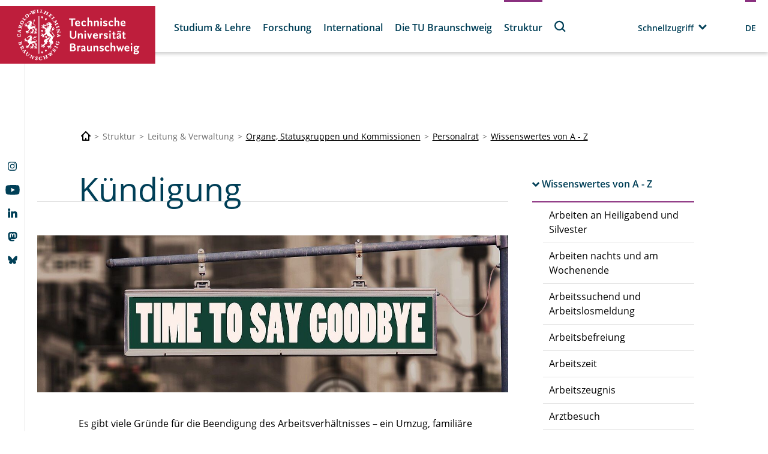

--- FILE ---
content_type: text/html; charset=utf-8
request_url: https://www.tu-braunschweig.de/personalrat/wissenswertes/kuendigung
body_size: 194561
content:
<!DOCTYPE html>
<html lang="de">
<head>

<meta charset="utf-8">
<!-- 
	Built with TYPO3 Higher Education Package

	This website is powered by TYPO3 - inspiring people to share!
	TYPO3 is a free open source Content Management Framework initially created by Kasper Skaarhoj and licensed under GNU/GPL.
	TYPO3 is copyright 1998-2026 of Kasper Skaarhoj. Extensions are copyright of their respective owners.
	Information and contribution at https://typo3.org/
-->



<title>Kündigung</title>
<meta http-equiv="x-ua-compatible" content="IE=edge" />
<meta name="generator" content="TYPO3 CMS" />
<meta name="viewport" content="width=device-width, initial-scale=1, viewport-fit=cover" />
<meta name="robots" content="index,follow" />
<meta name="author" content="Technische Universität Braunschweig" />
<meta name="apple-mobile-web-app-capable" content="no" />
<meta property="og:title" content="Kündigung" />
<meta property="og:image" content="https://www.tu-braunschweig.de/fileadmin/_processed_/a/e/csm_Bild_von_Gerd_Altmann_auf_Pixabay_944e096a9d.jpg" />


<link rel="stylesheet" href="/typo3temp/assets/compressed/merged-f5c3952ef0255afa576fc2782782e834-57302904bead66661b19445f0304f2b9.css?1751611774" media="all">



<script src="/typo3temp/assets/compressed/merged-785bd83ce148ad8e3076e0f5e16f9618-23c93bda7dc375cc8bf30caa4c3ae8cb.js?1748857395"></script>


<script>
/*<![CDATA[*/
/*TS_inlineJS*/
            function css_browser_selector(u){var ua=u.toLowerCase(),is=function(t){return ua.indexOf(t)>-1},g="gecko",w="webkit",s="safari",c="chrome",o="opera",m="mobile",v=0,r=window.devicePixelRatio?(window.devicePixelRatio+"").replace(".","_"):"1";var res=[!/opera|webtv/.test(ua)&&/msie\s(\d+)/.test(ua)&&(v=RegExp.$1*1)?"ie ie"+v+(v==6||v==7?" ie67 ie678 ie6789":v==8?" ie678 ie6789":v==9?" ie6789 ie9m":v>9?" ie9m":""):/edge\/(\d+)\.(\d+)/.test(ua)&&(v=[RegExp.$1,RegExp.$2])?"ie ie"+v[0]+" ie"+v[0]+"_"+v[1]+" ie9m edge":/trident\/\d+.*?;\s*rv:(\d+)\.(\d+)\)/.test(ua)&&(v=[RegExp.$1,RegExp.$2])?"ie ie"+v[0]+" ie"+v[0]+"_"+v[1]+" ie9m":/firefox\/(\d+)\.(\d+)/.test(ua)&&(re=RegExp)?g+" ff ff"+re.$1+" ff"+re.$1+"_"+re.$2:is("gecko/")?g:is(o)?"old"+o+(/version\/(\d+)/.test(ua)?" "+o+RegExp.$1:/opera(\s|\/)(\d+)/.test(ua)?" "+o+RegExp.$2:""):is("konqueror")?"konqueror":is("blackberry")?m+" blackberry":is(c)||is("crios")?w+" "+c:is("iron")?w+" iron":!is("cpu os")&&is("applewebkit/")?w+" "+s:is("mozilla/")?g:"",is("android")?m+" android":"",is("tablet")?"tablet":"",is("opr/")?o:"",is("yabrowser")?"yandex":"",is("j2me")?m+" j2me":is("ipad; u; cpu os")?m+" chrome android tablet":is("ipad;u;cpu os")?m+" chromedef android tablet":is("iphone")?m+" ios iphone":is("ipod")?m+" ios ipod":is("ipad")?m+" ios ipad tablet":is("mac")?"mac":is("darwin")?"mac":is("webtv")?"webtv":is("win")?"win"+(is("windows nt 6.0")?" vista":""):is("freebsd")?"freebsd":is("x11")||is("linux")?"linux":"",r!="1"?" retina ratio"+r:"","js portrait"].join(" ");if(window.jQuery&&!window.jQuery.browser){window.jQuery.browser=v?{msie:1,version:v}:{}}return res}(function(d,w){var _c=css_browser_selector(navigator.userAgent);var h=d.documentElement;h.className+=" "+_c;var _d=_c.replace(/^\s*|\s*$/g,"").split(/ +/);w.CSSBS=1;for(var i=0;i<_d.length;i++){w["CSSBS_"+_d[i]]=1}var _de=function(v){return d.documentElement[v]||d.body[v]};if(w.jQuery){(function($){var p="portrait",l="landscape";var m="smartnarrow",mw="smartwide",t="tabletnarrow",tw="tabletwide",ac=m+" "+mw+" "+t+" "+tw+" pc";var $h=$(h);var to=0,cw=0;function CSSSelectorUpdateSize(){if(to!=0)return;try{var _cw=_de("clientWidth"),_ch=_de("clientHeight");if(_cw>_ch){$h.removeClass(p).addClass(l)}else{$h.removeClass(l).addClass(p)}if(_cw==cw)return;cw=_cw}catch(e){}to=setTimeout(CSSSelectorUpdateSize_,100)}function CSSSelectorUpdateSize_(){try{$h.removeClass(ac);$h.addClass(cw<=360?m:cw<=640?mw:cw<=768?t:cw<=1024?tw:"pc")}catch(e){}to=0}if(w.CSSBS_ie){setInterval(CSSSelectorUpdateSize,1e3)}else{$(w).on("resize orientationchange",CSSSelectorUpdateSize).trigger("resize")}$(w).load(CSSSelectorUpdateSize)})(w.jQuery)}})(document,window);
/*! jQuery v3.6.4 | (c) OpenJS Foundation and other contributors | jquery.org/license */!function(e,t){"use strict";"object"==typeof module&&"object"==typeof module.exports?module.exports=e.document?t(e,!0):function(e){if(!e.document)throw new Error("jQuery requires a window with a document");return t(e)}:t(e)}("undefined"!=typeof window?window:this,function(C,e){"use strict";var t=[],r=Object.getPrototypeOf,s=t.slice,g=t.flat?function(e){return t.flat.call(e)}:function(e){return t.concat.apply([],e)},u=t.push,i=t.indexOf,n={},o=n.toString,y=n.hasOwnProperty,a=y.toString,l=a.call(Object),v={},m=function(e){return"function"==typeof e&&"number"!=typeof e.nodeType&&"function"!=typeof e.item},x=function(e){return null!=e&&e===e.window},E=C.document,c={type:!0,src:!0,nonce:!0,noModule:!0};function b(e,t,n){var r,i,o=(n=n||E).createElement("script");if(o.text=e,t)for(r in c)(i=t[r]||t.getAttribute&&t.getAttribute(r))&&o.setAttribute(r,i);n.head.appendChild(o).parentNode.removeChild(o)}function w(e){return null==e?e+"":"object"==typeof e||"function"==typeof e?n[o.call(e)]||"object":typeof e}var f="3.6.4",S=function(e,t){return new S.fn.init(e,t)};function p(e){var t=!!e&&"length"in e&&e.length,n=w(e);return!m(e)&&!x(e)&&("array"===n||0===t||"number"==typeof t&&0<t&&t-1 in e)}S.fn=S.prototype={jquery:f,constructor:S,length:0,toArray:function(){return s.call(this)},get:function(e){return null==e?s.call(this):e<0?this[e+this.length]:this[e]},pushStack:function(e){var t=S.merge(this.constructor(),e);return t.prevObject=this,t},each:function(e){return S.each(this,e)},map:function(n){return this.pushStack(S.map(this,function(e,t){return n.call(e,t,e)}))},slice:function(){return this.pushStack(s.apply(this,arguments))},first:function(){return this.eq(0)},last:function(){return this.eq(-1)},even:function(){return this.pushStack(S.grep(this,function(e,t){return(t+1)%2}))},odd:function(){return this.pushStack(S.grep(this,function(e,t){return t%2}))},eq:function(e){var t=this.length,n=+e+(e<0?t:0);return this.pushStack(0<=n&&n<t?[this[n]]:[])},end:function(){return this.prevObject||this.constructor()},push:u,sort:t.sort,splice:t.splice},S.extend=S.fn.extend=function(){var e,t,n,r,i,o,a=arguments[0]||{},s=1,u=arguments.length,l=!1;for("boolean"==typeof a&&(l=a,a=arguments[s]||{},s++),"object"==typeof a||m(a)||(a={}),s===u&&(a=this,s--);s<u;s++)if(null!=(e=arguments[s]))for(t in e)r=e[t],"__proto__"!==t&&a!==r&&(l&&r&&(S.isPlainObject(r)||(i=Array.isArray(r)))?(n=a[t],o=i&&!Array.isArray(n)?[]:i||S.isPlainObject(n)?n:{},i=!1,a[t]=S.extend(l,o,r)):void 0!==r&&(a[t]=r));return a},S.extend({expando:"jQuery"+(f+Math.random()).replace(/\D/g,""),isReady:!0,error:function(e){throw new Error(e)},noop:function(){},isPlainObject:function(e){var t,n;return!(!e||"[object Object]"!==o.call(e))&&(!(t=r(e))||"function"==typeof(n=y.call(t,"constructor")&&t.constructor)&&a.call(n)===l)},isEmptyObject:function(e){var t;for(t in e)return!1;return!0},globalEval:function(e,t,n){b(e,{nonce:t&&t.nonce},n)},each:function(e,t){var n,r=0;if(p(e)){for(n=e.length;r<n;r++)if(!1===t.call(e[r],r,e[r]))break}else for(r in e)if(!1===t.call(e[r],r,e[r]))break;return e},makeArray:function(e,t){var n=t||[];return null!=e&&(p(Object(e))?S.merge(n,"string"==typeof e?[e]:e):u.call(n,e)),n},inArray:function(e,t,n){return null==t?-1:i.call(t,e,n)},merge:function(e,t){for(var n=+t.length,r=0,i=e.length;r<n;r++)e[i++]=t[r];return e.length=i,e},grep:function(e,t,n){for(var r=[],i=0,o=e.length,a=!n;i<o;i++)!t(e[i],i)!==a&&r.push(e[i]);return r},map:function(e,t,n){var r,i,o=0,a=[];if(p(e))for(r=e.length;o<r;o++)null!=(i=t(e[o],o,n))&&a.push(i);else for(o in e)null!=(i=t(e[o],o,n))&&a.push(i);return g(a)},guid:1,support:v}),"function"==typeof Symbol&&(S.fn[Symbol.iterator]=t[Symbol.iterator]),S.each("Boolean Number String Function Array Date RegExp Object Error Symbol".split(" "),function(e,t){n["[object "+t+"]"]=t.toLowerCase()});var d=function(n){var e,d,b,o,i,h,f,g,w,u,l,T,C,a,E,y,s,c,v,S="sizzle"+1*new Date,p=n.document,k=0,r=0,m=ue(),x=ue(),A=ue(),N=ue(),j=function(e,t){return e===t&&(l=!0),0},D={}.hasOwnProperty,t=[],q=t.pop,L=t.push,H=t.push,O=t.slice,P=function(e,t){for(var n=0,r=e.length;n<r;n++)if(e[n]===t)return n;return-1},R="checked|selected|async|autofocus|autoplay|controls|defer|disabled|hidden|ismap|loop|multiple|open|readonly|required|scoped",M="[\\x20\\t\\r\\n\\f]",I="(?:\\\\[\\da-fA-F]{1,6}"+M+"?|\\\\[^\\r\\n\\f]|[\\w-]|[^\0-\\x7f])+",W="\\["+M+"*("+I+")(?:"+M+"*([*^$|!~]?=)"+M+"*(?:'((?:\\\\.|[^\\\\'])*)'|\"((?:\\\\.|[^\\\\\"])*)\"|("+I+"))|)"+M+"*\\]",F=":("+I+")(?:\\((('((?:\\\\.|[^\\\\'])*)'|\"((?:\\\\.|[^\\\\\"])*)\")|((?:\\\\.|[^\\\\()[\\]]|"+W+")*)|.*)\\)|)",$=new RegExp(M+"+","g"),B=new RegExp("^"+M+"+|((?:^|[^\\\\])(?:\\\\.)*)"+M+"+$","g"),_=new RegExp("^"+M+"*,"+M+"*"),z=new RegExp("^"+M+"*([>+~]|"+M+")"+M+"*"),U=new RegExp(M+"|>"),X=new RegExp(F),V=new RegExp("^"+I+"$"),G={ID:new RegExp("^#("+I+")"),CLASS:new RegExp("^\\.("+I+")"),TAG:new RegExp("^("+I+"|[*])"),ATTR:new RegExp("^"+W),PSEUDO:new RegExp("^"+F),CHILD:new RegExp("^:(only|first|last|nth|nth-last)-(child|of-type)(?:\\("+M+"*(even|odd|(([+-]|)(\\d*)n|)"+M+"*(?:([+-]|)"+M+"*(\\d+)|))"+M+"*\\)|)","i"),bool:new RegExp("^(?:"+R+")$","i"),needsContext:new RegExp("^"+M+"*[>+~]|:(even|odd|eq|gt|lt|nth|first|last)(?:\\("+M+"*((?:-\\d)?\\d*)"+M+"*\\)|)(?=[^-]|$)","i")},Y=/HTML$/i,Q=/^(?:input|select|textarea|button)$/i,J=/^h\d$/i,K=/^[^{]+\{\s*\[native \w/,Z=/^(?:#([\w-]+)|(\w+)|\.([\w-]+))$/,ee=/[+~]/,te=new RegExp("\\\\[\\da-fA-F]{1,6}"+M+"?|\\\\([^\\r\\n\\f])","g"),ne=function(e,t){var n="0x"+e.slice(1)-65536;return t||(n<0?String.fromCharCode(n+65536):String.fromCharCode(n>>10|55296,1023&n|56320))},re=/([\0-\x1f\x7f]|^-?\d)|^-$|[^\0-\x1f\x7f-\uFFFF\w-]/g,ie=function(e,t){return t?"\0"===e?"\ufffd":e.slice(0,-1)+"\\"+e.charCodeAt(e.length-1).toString(16)+" ":"\\"+e},oe=function(){T()},ae=be(function(e){return!0===e.disabled&&"fieldset"===e.nodeName.toLowerCase()},{dir:"parentNode",next:"legend"});try{H.apply(t=O.call(p.childNodes),p.childNodes),t[p.childNodes.length].nodeType}catch(e){H={apply:t.length?function(e,t){L.apply(e,O.call(t))}:function(e,t){var n=e.length,r=0;while(e[n++]=t[r++]);e.length=n-1}}}function se(t,e,n,r){var i,o,a,s,u,l,c,f=e&&e.ownerDocument,p=e?e.nodeType:9;if(n=n||[],"string"!=typeof t||!t||1!==p&&9!==p&&11!==p)return n;if(!r&&(T(e),e=e||C,E)){if(11!==p&&(u=Z.exec(t)))if(i=u[1]){if(9===p){if(!(a=e.getElementById(i)))return n;if(a.id===i)return n.push(a),n}else if(f&&(a=f.getElementById(i))&&v(e,a)&&a.id===i)return n.push(a),n}else{if(u[2])return H.apply(n,e.getElementsByTagName(t)),n;if((i=u[3])&&d.getElementsByClassName&&e.getElementsByClassName)return H.apply(n,e.getElementsByClassName(i)),n}if(d.qsa&&!N[t+" "]&&(!y||!y.test(t))&&(1!==p||"object"!==e.nodeName.toLowerCase())){if(c=t,f=e,1===p&&(U.test(t)||z.test(t))){(f=ee.test(t)&&ve(e.parentNode)||e)===e&&d.scope||((s=e.getAttribute("id"))?s=s.replace(re,ie):e.setAttribute("id",s=S)),o=(l=h(t)).length;while(o--)l[o]=(s?"#"+s:":scope")+" "+xe(l[o]);c=l.join(",")}try{return H.apply(n,f.querySelectorAll(c)),n}catch(e){N(t,!0)}finally{s===S&&e.removeAttribute("id")}}}return g(t.replace(B,"$1"),e,n,r)}function ue(){var r=[];return function e(t,n){return r.push(t+" ")>b.cacheLength&&delete e[r.shift()],e[t+" "]=n}}function le(e){return e[S]=!0,e}function ce(e){var t=C.createElement("fieldset");try{return!!e(t)}catch(e){return!1}finally{t.parentNode&&t.parentNode.removeChild(t),t=null}}function fe(e,t){var n=e.split("|"),r=n.length;while(r--)b.attrHandle[n[r]]=t}function pe(e,t){var n=t&&e,r=n&&1===e.nodeType&&1===t.nodeType&&e.sourceIndex-t.sourceIndex;if(r)return r;if(n)while(n=n.nextSibling)if(n===t)return-1;return e?1:-1}function de(t){return function(e){return"input"===e.nodeName.toLowerCase()&&e.type===t}}function he(n){return function(e){var t=e.nodeName.toLowerCase();return("input"===t||"button"===t)&&e.type===n}}function ge(t){return function(e){return"form"in e?e.parentNode&&!1===e.disabled?"label"in e?"label"in e.parentNode?e.parentNode.disabled===t:e.disabled===t:e.isDisabled===t||e.isDisabled!==!t&&ae(e)===t:e.disabled===t:"label"in e&&e.disabled===t}}function ye(a){return le(function(o){return o=+o,le(function(e,t){var n,r=a([],e.length,o),i=r.length;while(i--)e[n=r[i]]&&(e[n]=!(t[n]=e[n]))})})}function ve(e){return e&&"undefined"!=typeof e.getElementsByTagName&&e}for(e in d=se.support={},i=se.isXML=function(e){var t=e&&e.namespaceURI,n=e&&(e.ownerDocument||e).documentElement;return!Y.test(t||n&&n.nodeName||"HTML")},T=se.setDocument=function(e){var t,n,r=e?e.ownerDocument||e:p;return r!=C&&9===r.nodeType&&r.documentElement&&(a=(C=r).documentElement,E=!i(C),p!=C&&(n=C.defaultView)&&n.top!==n&&(n.addEventListener?n.addEventListener("unload",oe,!1):n.attachEvent&&n.attachEvent("onunload",oe)),d.scope=ce(function(e){return a.appendChild(e).appendChild(C.createElement("div")),"undefined"!=typeof e.querySelectorAll&&!e.querySelectorAll(":scope fieldset div").length}),d.cssHas=ce(function(){try{return C.querySelector(":has(*,:jqfake)"),!1}catch(e){return!0}}),d.attributes=ce(function(e){return e.className="i",!e.getAttribute("className")}),d.getElementsByTagName=ce(function(e){return e.appendChild(C.createComment("")),!e.getElementsByTagName("*").length}),d.getElementsByClassName=K.test(C.getElementsByClassName),d.getById=ce(function(e){return a.appendChild(e).id=S,!C.getElementsByName||!C.getElementsByName(S).length}),d.getById?(b.filter.ID=function(e){var t=e.replace(te,ne);return function(e){return e.getAttribute("id")===t}},b.find.ID=function(e,t){if("undefined"!=typeof t.getElementById&&E){var n=t.getElementById(e);return n?[n]:[]}}):(b.filter.ID=function(e){var n=e.replace(te,ne);return function(e){var t="undefined"!=typeof e.getAttributeNode&&e.getAttributeNode("id");return t&&t.value===n}},b.find.ID=function(e,t){if("undefined"!=typeof t.getElementById&&E){var n,r,i,o=t.getElementById(e);if(o){if((n=o.getAttributeNode("id"))&&n.value===e)return[o];i=t.getElementsByName(e),r=0;while(o=i[r++])if((n=o.getAttributeNode("id"))&&n.value===e)return[o]}return[]}}),b.find.TAG=d.getElementsByTagName?function(e,t){return"undefined"!=typeof t.getElementsByTagName?t.getElementsByTagName(e):d.qsa?t.querySelectorAll(e):void 0}:function(e,t){var n,r=[],i=0,o=t.getElementsByTagName(e);if("*"===e){while(n=o[i++])1===n.nodeType&&r.push(n);return r}return o},b.find.CLASS=d.getElementsByClassName&&function(e,t){if("undefined"!=typeof t.getElementsByClassName&&E)return t.getElementsByClassName(e)},s=[],y=[],(d.qsa=K.test(C.querySelectorAll))&&(ce(function(e){var t;a.appendChild(e).innerHTML="<a id='"+S+"'></a><select id='"+S+"-\r\\' msallowcapture=''><option selected=''></option></select>",e.querySelectorAll("[msallowcapture^='']").length&&y.push("[*^$]="+M+"*(?:''|\"\")"),e.querySelectorAll("[selected]").length||y.push("\\["+M+"*(?:value|"+R+")"),e.querySelectorAll("[id~="+S+"-]").length||y.push("~="),(t=C.createElement("input")).setAttribute("name",""),e.appendChild(t),e.querySelectorAll("[name='']").length||y.push("\\["+M+"*name"+M+"*="+M+"*(?:''|\"\")"),e.querySelectorAll(":checked").length||y.push(":checked"),e.querySelectorAll("a#"+S+"+*").length||y.push(".#.+[+~]"),e.querySelectorAll("\\\f"),y.push("[\\r\\n\\f]")}),ce(function(e){e.innerHTML="<a href='' disabled='disabled'></a><select disabled='disabled'><option/></select>";var t=C.createElement("input");t.setAttribute("type","hidden"),e.appendChild(t).setAttribute("name","D"),e.querySelectorAll("[name=d]").length&&y.push("name"+M+"*[*^$|!~]?="),2!==e.querySelectorAll(":enabled").length&&y.push(":enabled",":disabled"),a.appendChild(e).disabled=!0,2!==e.querySelectorAll(":disabled").length&&y.push(":enabled",":disabled"),e.querySelectorAll("*,:x"),y.push(",.*:")})),(d.matchesSelector=K.test(c=a.matches||a.webkitMatchesSelector||a.mozMatchesSelector||a.oMatchesSelector||a.msMatchesSelector))&&ce(function(e){d.disconnectedMatch=c.call(e,"*"),c.call(e,"[s!='']:x"),s.push("!=",F)}),d.cssHas||y.push(":has"),y=y.length&&new RegExp(y.join("|")),s=s.length&&new RegExp(s.join("|")),t=K.test(a.compareDocumentPosition),v=t||K.test(a.contains)?function(e,t){var n=9===e.nodeType&&e.documentElement||e,r=t&&t.parentNode;return e===r||!(!r||1!==r.nodeType||!(n.contains?n.contains(r):e.compareDocumentPosition&&16&e.compareDocumentPosition(r)))}:function(e,t){if(t)while(t=t.parentNode)if(t===e)return!0;return!1},j=t?function(e,t){if(e===t)return l=!0,0;var n=!e.compareDocumentPosition-!t.compareDocumentPosition;return n||(1&(n=(e.ownerDocument||e)==(t.ownerDocument||t)?e.compareDocumentPosition(t):1)||!d.sortDetached&&t.compareDocumentPosition(e)===n?e==C||e.ownerDocument==p&&v(p,e)?-1:t==C||t.ownerDocument==p&&v(p,t)?1:u?P(u,e)-P(u,t):0:4&n?-1:1)}:function(e,t){if(e===t)return l=!0,0;var n,r=0,i=e.parentNode,o=t.parentNode,a=[e],s=[t];if(!i||!o)return e==C?-1:t==C?1:i?-1:o?1:u?P(u,e)-P(u,t):0;if(i===o)return pe(e,t);n=e;while(n=n.parentNode)a.unshift(n);n=t;while(n=n.parentNode)s.unshift(n);while(a[r]===s[r])r++;return r?pe(a[r],s[r]):a[r]==p?-1:s[r]==p?1:0}),C},se.matches=function(e,t){return se(e,null,null,t)},se.matchesSelector=function(e,t){if(T(e),d.matchesSelector&&E&&!N[t+" "]&&(!s||!s.test(t))&&(!y||!y.test(t)))try{var n=c.call(e,t);if(n||d.disconnectedMatch||e.document&&11!==e.document.nodeType)return n}catch(e){N(t,!0)}return 0<se(t,C,null,[e]).length},se.contains=function(e,t){return(e.ownerDocument||e)!=C&&T(e),v(e,t)},se.attr=function(e,t){(e.ownerDocument||e)!=C&&T(e);var n=b.attrHandle[t.toLowerCase()],r=n&&D.call(b.attrHandle,t.toLowerCase())?n(e,t,!E):void 0;return void 0!==r?r:d.attributes||!E?e.getAttribute(t):(r=e.getAttributeNode(t))&&r.specified?r.value:null},se.escape=function(e){return(e+"").replace(re,ie)},se.error=function(e){throw new Error("Syntax error, unrecognized expression: "+e)},se.uniqueSort=function(e){var t,n=[],r=0,i=0;if(l=!d.detectDuplicates,u=!d.sortStable&&e.slice(0),e.sort(j),l){while(t=e[i++])t===e[i]&&(r=n.push(i));while(r--)e.splice(n[r],1)}return u=null,e},o=se.getText=function(e){var t,n="",r=0,i=e.nodeType;if(i){if(1===i||9===i||11===i){if("string"==typeof e.textContent)return e.textContent;for(e=e.firstChild;e;e=e.nextSibling)n+=o(e)}else if(3===i||4===i)return e.nodeValue}else while(t=e[r++])n+=o(t);return n},(b=se.selectors={cacheLength:50,createPseudo:le,match:G,attrHandle:{},find:{},relative:{">":{dir:"parentNode",first:!0}," ":{dir:"parentNode"},"+":{dir:"previousSibling",first:!0},"~":{dir:"previousSibling"}},preFilter:{ATTR:function(e){return e[1]=e[1].replace(te,ne),e[3]=(e[3]||e[4]||e[5]||"").replace(te,ne),"~="===e[2]&&(e[3]=" "+e[3]+" "),e.slice(0,4)},CHILD:function(e){return e[1]=e[1].toLowerCase(),"nth"===e[1].slice(0,3)?(e[3]||se.error(e[0]),e[4]=+(e[4]?e[5]+(e[6]||1):2*("even"===e[3]||"odd"===e[3])),e[5]=+(e[7]+e[8]||"odd"===e[3])):e[3]&&se.error(e[0]),e},PSEUDO:function(e){var t,n=!e[6]&&e[2];return G.CHILD.test(e[0])?null:(e[3]?e[2]=e[4]||e[5]||"":n&&X.test(n)&&(t=h(n,!0))&&(t=n.indexOf(")",n.length-t)-n.length)&&(e[0]=e[0].slice(0,t),e[2]=n.slice(0,t)),e.slice(0,3))}},filter:{TAG:function(e){var t=e.replace(te,ne).toLowerCase();return"*"===e?function(){return!0}:function(e){return e.nodeName&&e.nodeName.toLowerCase()===t}},CLASS:function(e){var t=m[e+" "];return t||(t=new RegExp("(^|"+M+")"+e+"("+M+"|$)"))&&m(e,function(e){return t.test("string"==typeof e.className&&e.className||"undefined"!=typeof e.getAttribute&&e.getAttribute("class")||"")})},ATTR:function(n,r,i){return function(e){var t=se.attr(e,n);return null==t?"!="===r:!r||(t+="","="===r?t===i:"!="===r?t!==i:"^="===r?i&&0===t.indexOf(i):"*="===r?i&&-1<t.indexOf(i):"$="===r?i&&t.slice(-i.length)===i:"~="===r?-1<(" "+t.replace($," ")+" ").indexOf(i):"|="===r&&(t===i||t.slice(0,i.length+1)===i+"-"))}},CHILD:function(h,e,t,g,y){var v="nth"!==h.slice(0,3),m="last"!==h.slice(-4),x="of-type"===e;return 1===g&&0===y?function(e){return!!e.parentNode}:function(e,t,n){var r,i,o,a,s,u,l=v!==m?"nextSibling":"previousSibling",c=e.parentNode,f=x&&e.nodeName.toLowerCase(),p=!n&&!x,d=!1;if(c){if(v){while(l){a=e;while(a=a[l])if(x?a.nodeName.toLowerCase()===f:1===a.nodeType)return!1;u=l="only"===h&&!u&&"nextSibling"}return!0}if(u=[m?c.firstChild:c.lastChild],m&&p){d=(s=(r=(i=(o=(a=c)[S]||(a[S]={}))[a.uniqueID]||(o[a.uniqueID]={}))[h]||[])[0]===k&&r[1])&&r[2],a=s&&c.childNodes[s];while(a=++s&&a&&a[l]||(d=s=0)||u.pop())if(1===a.nodeType&&++d&&a===e){i[h]=[k,s,d];break}}else if(p&&(d=s=(r=(i=(o=(a=e)[S]||(a[S]={}))[a.uniqueID]||(o[a.uniqueID]={}))[h]||[])[0]===k&&r[1]),!1===d)while(a=++s&&a&&a[l]||(d=s=0)||u.pop())if((x?a.nodeName.toLowerCase()===f:1===a.nodeType)&&++d&&(p&&((i=(o=a[S]||(a[S]={}))[a.uniqueID]||(o[a.uniqueID]={}))[h]=[k,d]),a===e))break;return(d-=y)===g||d%g==0&&0<=d/g}}},PSEUDO:function(e,o){var t,a=b.pseudos[e]||b.setFilters[e.toLowerCase()]||se.error("unsupported pseudo: "+e);return a[S]?a(o):1<a.length?(t=[e,e,"",o],b.setFilters.hasOwnProperty(e.toLowerCase())?le(function(e,t){var n,r=a(e,o),i=r.length;while(i--)e[n=P(e,r[i])]=!(t[n]=r[i])}):function(e){return a(e,0,t)}):a}},pseudos:{not:le(function(e){var r=[],i=[],s=f(e.replace(B,"$1"));return s[S]?le(function(e,t,n,r){var i,o=s(e,null,r,[]),a=e.length;while(a--)(i=o[a])&&(e[a]=!(t[a]=i))}):function(e,t,n){return r[0]=e,s(r,null,n,i),r[0]=null,!i.pop()}}),has:le(function(t){return function(e){return 0<se(t,e).length}}),contains:le(function(t){return t=t.replace(te,ne),function(e){return-1<(e.textContent||o(e)).indexOf(t)}}),lang:le(function(n){return V.test(n||"")||se.error("unsupported lang: "+n),n=n.replace(te,ne).toLowerCase(),function(e){var t;do{if(t=E?e.lang:e.getAttribute("xml:lang")||e.getAttribute("lang"))return(t=t.toLowerCase())===n||0===t.indexOf(n+"-")}while((e=e.parentNode)&&1===e.nodeType);return!1}}),target:function(e){var t=n.location&&n.location.hash;return t&&t.slice(1)===e.id},root:function(e){return e===a},focus:function(e){return e===C.activeElement&&(!C.hasFocus||C.hasFocus())&&!!(e.type||e.href||~e.tabIndex)},enabled:ge(!1),disabled:ge(!0),checked:function(e){var t=e.nodeName.toLowerCase();return"input"===t&&!!e.checked||"option"===t&&!!e.selected},selected:function(e){return e.parentNode&&e.parentNode.selectedIndex,!0===e.selected},empty:function(e){for(e=e.firstChild;e;e=e.nextSibling)if(e.nodeType<6)return!1;return!0},parent:function(e){return!b.pseudos.empty(e)},header:function(e){return J.test(e.nodeName)},input:function(e){return Q.test(e.nodeName)},button:function(e){var t=e.nodeName.toLowerCase();return"input"===t&&"button"===e.type||"button"===t},text:function(e){var t;return"input"===e.nodeName.toLowerCase()&&"text"===e.type&&(null==(t=e.getAttribute("type"))||"text"===t.toLowerCase())},first:ye(function(){return[0]}),last:ye(function(e,t){return[t-1]}),eq:ye(function(e,t,n){return[n<0?n+t:n]}),even:ye(function(e,t){for(var n=0;n<t;n+=2)e.push(n);return e}),odd:ye(function(e,t){for(var n=1;n<t;n+=2)e.push(n);return e}),lt:ye(function(e,t,n){for(var r=n<0?n+t:t<n?t:n;0<=--r;)e.push(r);return e}),gt:ye(function(e,t,n){for(var r=n<0?n+t:n;++r<t;)e.push(r);return e})}}).pseudos.nth=b.pseudos.eq,{radio:!0,checkbox:!0,file:!0,password:!0,image:!0})b.pseudos[e]=de(e);for(e in{submit:!0,reset:!0})b.pseudos[e]=he(e);function me(){}function xe(e){for(var t=0,n=e.length,r="";t<n;t++)r+=e[t].value;return r}function be(s,e,t){var u=e.dir,l=e.next,c=l||u,f=t&&"parentNode"===c,p=r++;return e.first?function(e,t,n){while(e=e[u])if(1===e.nodeType||f)return s(e,t,n);return!1}:function(e,t,n){var r,i,o,a=[k,p];if(n){while(e=e[u])if((1===e.nodeType||f)&&s(e,t,n))return!0}else while(e=e[u])if(1===e.nodeType||f)if(i=(o=e[S]||(e[S]={}))[e.uniqueID]||(o[e.uniqueID]={}),l&&l===e.nodeName.toLowerCase())e=e[u]||e;else{if((r=i[c])&&r[0]===k&&r[1]===p)return a[2]=r[2];if((i[c]=a)[2]=s(e,t,n))return!0}return!1}}function we(i){return 1<i.length?function(e,t,n){var r=i.length;while(r--)if(!i[r](e,t,n))return!1;return!0}:i[0]}function Te(e,t,n,r,i){for(var o,a=[],s=0,u=e.length,l=null!=t;s<u;s++)(o=e[s])&&(n&&!n(o,r,i)||(a.push(o),l&&t.push(s)));return a}function Ce(d,h,g,y,v,e){return y&&!y[S]&&(y=Ce(y)),v&&!v[S]&&(v=Ce(v,e)),le(function(e,t,n,r){var i,o,a,s=[],u=[],l=t.length,c=e||function(e,t,n){for(var r=0,i=t.length;r<i;r++)se(e,t[r],n);return n}(h||"*",n.nodeType?[n]:n,[]),f=!d||!e&&h?c:Te(c,s,d,n,r),p=g?v||(e?d:l||y)?[]:t:f;if(g&&g(f,p,n,r),y){i=Te(p,u),y(i,[],n,r),o=i.length;while(o--)(a=i[o])&&(p[u[o]]=!(f[u[o]]=a))}if(e){if(v||d){if(v){i=[],o=p.length;while(o--)(a=p[o])&&i.push(f[o]=a);v(null,p=[],i,r)}o=p.length;while(o--)(a=p[o])&&-1<(i=v?P(e,a):s[o])&&(e[i]=!(t[i]=a))}}else p=Te(p===t?p.splice(l,p.length):p),v?v(null,t,p,r):H.apply(t,p)})}function Ee(e){for(var i,t,n,r=e.length,o=b.relative[e[0].type],a=o||b.relative[" "],s=o?1:0,u=be(function(e){return e===i},a,!0),l=be(function(e){return-1<P(i,e)},a,!0),c=[function(e,t,n){var r=!o&&(n||t!==w)||((i=t).nodeType?u(e,t,n):l(e,t,n));return i=null,r}];s<r;s++)if(t=b.relative[e[s].type])c=[be(we(c),t)];else{if((t=b.filter[e[s].type].apply(null,e[s].matches))[S]){for(n=++s;n<r;n++)if(b.relative[e[n].type])break;return Ce(1<s&&we(c),1<s&&xe(e.slice(0,s-1).concat({value:" "===e[s-2].type?"*":""})).replace(B,"$1"),t,s<n&&Ee(e.slice(s,n)),n<r&&Ee(e=e.slice(n)),n<r&&xe(e))}c.push(t)}return we(c)}return me.prototype=b.filters=b.pseudos,b.setFilters=new me,h=se.tokenize=function(e,t){var n,r,i,o,a,s,u,l=x[e+" "];if(l)return t?0:l.slice(0);a=e,s=[],u=b.preFilter;while(a){for(o in n&&!(r=_.exec(a))||(r&&(a=a.slice(r[0].length)||a),s.push(i=[])),n=!1,(r=z.exec(a))&&(n=r.shift(),i.push({value:n,type:r[0].replace(B," ")}),a=a.slice(n.length)),b.filter)!(r=G[o].exec(a))||u[o]&&!(r=u[o](r))||(n=r.shift(),i.push({value:n,type:o,matches:r}),a=a.slice(n.length));if(!n)break}return t?a.length:a?se.error(e):x(e,s).slice(0)},f=se.compile=function(e,t){var n,y,v,m,x,r,i=[],o=[],a=A[e+" "];if(!a){t||(t=h(e)),n=t.length;while(n--)(a=Ee(t[n]))[S]?i.push(a):o.push(a);(a=A(e,(y=o,m=0<(v=i).length,x=0<y.length,r=function(e,t,n,r,i){var o,a,s,u=0,l="0",c=e&&[],f=[],p=w,d=e||x&&b.find.TAG("*",i),h=k+=null==p?1:Math.random()||.1,g=d.length;for(i&&(w=t==C||t||i);l!==g&&null!=(o=d[l]);l++){if(x&&o){a=0,t||o.ownerDocument==C||(T(o),n=!E);while(s=y[a++])if(s(o,t||C,n)){r.push(o);break}i&&(k=h)}m&&((o=!s&&o)&&u--,e&&c.push(o))}if(u+=l,m&&l!==u){a=0;while(s=v[a++])s(c,f,t,n);if(e){if(0<u)while(l--)c[l]||f[l]||(f[l]=q.call(r));f=Te(f)}H.apply(r,f),i&&!e&&0<f.length&&1<u+v.length&&se.uniqueSort(r)}return i&&(k=h,w=p),c},m?le(r):r))).selector=e}return a},g=se.select=function(e,t,n,r){var i,o,a,s,u,l="function"==typeof e&&e,c=!r&&h(e=l.selector||e);if(n=n||[],1===c.length){if(2<(o=c[0]=c[0].slice(0)).length&&"ID"===(a=o[0]).type&&9===t.nodeType&&E&&b.relative[o[1].type]){if(!(t=(b.find.ID(a.matches[0].replace(te,ne),t)||[])[0]))return n;l&&(t=t.parentNode),e=e.slice(o.shift().value.length)}i=G.needsContext.test(e)?0:o.length;while(i--){if(a=o[i],b.relative[s=a.type])break;if((u=b.find[s])&&(r=u(a.matches[0].replace(te,ne),ee.test(o[0].type)&&ve(t.parentNode)||t))){if(o.splice(i,1),!(e=r.length&&xe(o)))return H.apply(n,r),n;break}}}return(l||f(e,c))(r,t,!E,n,!t||ee.test(e)&&ve(t.parentNode)||t),n},d.sortStable=S.split("").sort(j).join("")===S,d.detectDuplicates=!!l,T(),d.sortDetached=ce(function(e){return 1&e.compareDocumentPosition(C.createElement("fieldset"))}),ce(function(e){return e.innerHTML="<a href='#'></a>","#"===e.firstChild.getAttribute("href")})||fe("type|href|height|width",function(e,t,n){if(!n)return e.getAttribute(t,"type"===t.toLowerCase()?1:2)}),d.attributes&&ce(function(e){return e.innerHTML="<input/>",e.firstChild.setAttribute("value",""),""===e.firstChild.getAttribute("value")})||fe("value",function(e,t,n){if(!n&&"input"===e.nodeName.toLowerCase())return e.defaultValue}),ce(function(e){return null==e.getAttribute("disabled")})||fe(R,function(e,t,n){var r;if(!n)return!0===e[t]?t.toLowerCase():(r=e.getAttributeNode(t))&&r.specified?r.value:null}),se}(C);S.find=d,S.expr=d.selectors,S.expr[":"]=S.expr.pseudos,S.uniqueSort=S.unique=d.uniqueSort,S.text=d.getText,S.isXMLDoc=d.isXML,S.contains=d.contains,S.escapeSelector=d.escape;var h=function(e,t,n){var r=[],i=void 0!==n;while((e=e[t])&&9!==e.nodeType)if(1===e.nodeType){if(i&&S(e).is(n))break;r.push(e)}return r},T=function(e,t){for(var n=[];e;e=e.nextSibling)1===e.nodeType&&e!==t&&n.push(e);return n},k=S.expr.match.needsContext;function A(e,t){return e.nodeName&&e.nodeName.toLowerCase()===t.toLowerCase()}var N=/^<([a-z][^\/\0>:\x20\t\r\n\f]*)[\x20\t\r\n\f]*\/?>(?:<\/\1>|)$/i;function j(e,n,r){return m(n)?S.grep(e,function(e,t){return!!n.call(e,t,e)!==r}):n.nodeType?S.grep(e,function(e){return e===n!==r}):"string"!=typeof n?S.grep(e,function(e){return-1<i.call(n,e)!==r}):S.filter(n,e,r)}S.filter=function(e,t,n){var r=t[0];return n&&(e=":not("+e+")"),1===t.length&&1===r.nodeType?S.find.matchesSelector(r,e)?[r]:[]:S.find.matches(e,S.grep(t,function(e){return 1===e.nodeType}))},S.fn.extend({find:function(e){var t,n,r=this.length,i=this;if("string"!=typeof e)return this.pushStack(S(e).filter(function(){for(t=0;t<r;t++)if(S.contains(i[t],this))return!0}));for(n=this.pushStack([]),t=0;t<r;t++)S.find(e,i[t],n);return 1<r?S.uniqueSort(n):n},filter:function(e){return this.pushStack(j(this,e||[],!1))},not:function(e){return this.pushStack(j(this,e||[],!0))},is:function(e){return!!j(this,"string"==typeof e&&k.test(e)?S(e):e||[],!1).length}});var D,q=/^(?:\s*(<[\w\W]+>)[^>]*|#([\w-]+))$/;(S.fn.init=function(e,t,n){var r,i;if(!e)return this;if(n=n||D,"string"==typeof e){if(!(r="<"===e[0]&&">"===e[e.length-1]&&3<=e.length?[null,e,null]:q.exec(e))||!r[1]&&t)return!t||t.jquery?(t||n).find(e):this.constructor(t).find(e);if(r[1]){if(t=t instanceof S?t[0]:t,S.merge(this,S.parseHTML(r[1],t&&t.nodeType?t.ownerDocument||t:E,!0)),N.test(r[1])&&S.isPlainObject(t))for(r in t)m(this[r])?this[r](t[r]):this.attr(r,t[r]);return this}return(i=E.getElementById(r[2]))&&(this[0]=i,this.length=1),this}return e.nodeType?(this[0]=e,this.length=1,this):m(e)?void 0!==n.ready?n.ready(e):e(S):S.makeArray(e,this)}).prototype=S.fn,D=S(E);var L=/^(?:parents|prev(?:Until|All))/,H={children:!0,contents:!0,next:!0,prev:!0};function O(e,t){while((e=e[t])&&1!==e.nodeType);return e}S.fn.extend({has:function(e){var t=S(e,this),n=t.length;return this.filter(function(){for(var e=0;e<n;e++)if(S.contains(this,t[e]))return!0})},closest:function(e,t){var n,r=0,i=this.length,o=[],a="string"!=typeof e&&S(e);if(!k.test(e))for(;r<i;r++)for(n=this[r];n&&n!==t;n=n.parentNode)if(n.nodeType<11&&(a?-1<a.index(n):1===n.nodeType&&S.find.matchesSelector(n,e))){o.push(n);break}return this.pushStack(1<o.length?S.uniqueSort(o):o)},index:function(e){return e?"string"==typeof e?i.call(S(e),this[0]):i.call(this,e.jquery?e[0]:e):this[0]&&this[0].parentNode?this.first().prevAll().length:-1},add:function(e,t){return this.pushStack(S.uniqueSort(S.merge(this.get(),S(e,t))))},addBack:function(e){return this.add(null==e?this.prevObject:this.prevObject.filter(e))}}),S.each({parent:function(e){var t=e.parentNode;return t&&11!==t.nodeType?t:null},parents:function(e){return h(e,"parentNode")},parentsUntil:function(e,t,n){return h(e,"parentNode",n)},next:function(e){return O(e,"nextSibling")},prev:function(e){return O(e,"previousSibling")},nextAll:function(e){return h(e,"nextSibling")},prevAll:function(e){return h(e,"previousSibling")},nextUntil:function(e,t,n){return h(e,"nextSibling",n)},prevUntil:function(e,t,n){return h(e,"previousSibling",n)},siblings:function(e){return T((e.parentNode||{}).firstChild,e)},children:function(e){return T(e.firstChild)},contents:function(e){return null!=e.contentDocument&&r(e.contentDocument)?e.contentDocument:(A(e,"template")&&(e=e.content||e),S.merge([],e.childNodes))}},function(r,i){S.fn[r]=function(e,t){var n=S.map(this,i,e);return"Until"!==r.slice(-5)&&(t=e),t&&"string"==typeof t&&(n=S.filter(t,n)),1<this.length&&(H[r]||S.uniqueSort(n),L.test(r)&&n.reverse()),this.pushStack(n)}});var P=/[^\x20\t\r\n\f]+/g;function R(e){return e}function M(e){throw e}function I(e,t,n,r){var i;try{e&&m(i=e.promise)?i.call(e).done(t).fail(n):e&&m(i=e.then)?i.call(e,t,n):t.apply(void 0,[e].slice(r))}catch(e){n.apply(void 0,[e])}}S.Callbacks=function(r){var e,n;r="string"==typeof r?(e=r,n={},S.each(e.match(P)||[],function(e,t){n[t]=!0}),n):S.extend({},r);var i,t,o,a,s=[],u=[],l=-1,c=function(){for(a=a||r.once,o=i=!0;u.length;l=-1){t=u.shift();while(++l<s.length)!1===s[l].apply(t[0],t[1])&&r.stopOnFalse&&(l=s.length,t=!1)}r.memory||(t=!1),i=!1,a&&(s=t?[]:"")},f={add:function(){return s&&(t&&!i&&(l=s.length-1,u.push(t)),function n(e){S.each(e,function(e,t){m(t)?r.unique&&f.has(t)||s.push(t):t&&t.length&&"string"!==w(t)&&n(t)})}(arguments),t&&!i&&c()),this},remove:function(){return S.each(arguments,function(e,t){var n;while(-1<(n=S.inArray(t,s,n)))s.splice(n,1),n<=l&&l--}),this},has:function(e){return e?-1<S.inArray(e,s):0<s.length},empty:function(){return s&&(s=[]),this},disable:function(){return a=u=[],s=t="",this},disabled:function(){return!s},lock:function(){return a=u=[],t||i||(s=t=""),this},locked:function(){return!!a},fireWith:function(e,t){return a||(t=[e,(t=t||[]).slice?t.slice():t],u.push(t),i||c()),this},fire:function(){return f.fireWith(this,arguments),this},fired:function(){return!!o}};return f},S.extend({Deferred:function(e){var o=[["notify","progress",S.Callbacks("memory"),S.Callbacks("memory"),2],["resolve","done",S.Callbacks("once memory"),S.Callbacks("once memory"),0,"resolved"],["reject","fail",S.Callbacks("once memory"),S.Callbacks("once memory"),1,"rejected"]],i="pending",a={state:function(){return i},always:function(){return s.done(arguments).fail(arguments),this},"catch":function(e){return a.then(null,e)},pipe:function(){var i=arguments;return S.Deferred(function(r){S.each(o,function(e,t){var n=m(i[t[4]])&&i[t[4]];s[t[1]](function(){var e=n&&n.apply(this,arguments);e&&m(e.promise)?e.promise().progress(r.notify).done(r.resolve).fail(r.reject):r[t[0]+"With"](this,n?[e]:arguments)})}),i=null}).promise()},then:function(t,n,r){var u=0;function l(i,o,a,s){return function(){var n=this,r=arguments,e=function(){var e,t;if(!(i<u)){if((e=a.apply(n,r))===o.promise())throw new TypeError("Thenable self-resolution");t=e&&("object"==typeof e||"function"==typeof e)&&e.then,m(t)?s?t.call(e,l(u,o,R,s),l(u,o,M,s)):(u++,t.call(e,l(u,o,R,s),l(u,o,M,s),l(u,o,R,o.notifyWith))):(a!==R&&(n=void 0,r=[e]),(s||o.resolveWith)(n,r))}},t=s?e:function(){try{e()}catch(e){S.Deferred.exceptionHook&&S.Deferred.exceptionHook(e,t.stackTrace),u<=i+1&&(a!==M&&(n=void 0,r=[e]),o.rejectWith(n,r))}};i?t():(S.Deferred.getStackHook&&(t.stackTrace=S.Deferred.getStackHook()),C.setTimeout(t))}}return S.Deferred(function(e){o[0][3].add(l(0,e,m(r)?r:R,e.notifyWith)),o[1][3].add(l(0,e,m(t)?t:R)),o[2][3].add(l(0,e,m(n)?n:M))}).promise()},promise:function(e){return null!=e?S.extend(e,a):a}},s={};return S.each(o,function(e,t){var n=t[2],r=t[5];a[t[1]]=n.add,r&&n.add(function(){i=r},o[3-e][2].disable,o[3-e][3].disable,o[0][2].lock,o[0][3].lock),n.add(t[3].fire),s[t[0]]=function(){return s[t[0]+"With"](this===s?void 0:this,arguments),this},s[t[0]+"With"]=n.fireWith}),a.promise(s),e&&e.call(s,s),s},when:function(e){var n=arguments.length,t=n,r=Array(t),i=s.call(arguments),o=S.Deferred(),a=function(t){return function(e){r[t]=this,i[t]=1<arguments.length?s.call(arguments):e,--n||o.resolveWith(r,i)}};if(n<=1&&(I(e,o.done(a(t)).resolve,o.reject,!n),"pending"===o.state()||m(i[t]&&i[t].then)))return o.then();while(t--)I(i[t],a(t),o.reject);return o.promise()}});var W=/^(Eval|Internal|Range|Reference|Syntax|Type|URI)Error$/;S.Deferred.exceptionHook=function(e,t){C.console&&C.console.warn&&e&&W.test(e.name)&&C.console.warn("jQuery.Deferred exception: "+e.message,e.stack,t)},S.readyException=function(e){C.setTimeout(function(){throw e})};var F=S.Deferred();function $(){E.removeEventListener("DOMContentLoaded",$),C.removeEventListener("load",$),S.ready()}S.fn.ready=function(e){return F.then(e)["catch"](function(e){S.readyException(e)}),this},S.extend({isReady:!1,readyWait:1,ready:function(e){(!0===e?--S.readyWait:S.isReady)||(S.isReady=!0)!==e&&0<--S.readyWait||F.resolveWith(E,[S])}}),S.ready.then=F.then,"complete"===E.readyState||"loading"!==E.readyState&&!E.documentElement.doScroll?C.setTimeout(S.ready):(E.addEventListener("DOMContentLoaded",$),C.addEventListener("load",$));var B=function(e,t,n,r,i,o,a){var s=0,u=e.length,l=null==n;if("object"===w(n))for(s in i=!0,n)B(e,t,s,n[s],!0,o,a);else if(void 0!==r&&(i=!0,m(r)||(a=!0),l&&(a?(t.call(e,r),t=null):(l=t,t=function(e,t,n){return l.call(S(e),n)})),t))for(;s<u;s++)t(e[s],n,a?r:r.call(e[s],s,t(e[s],n)));return i?e:l?t.call(e):u?t(e[0],n):o},_=/^-ms-/,z=/-([a-z])/g;function U(e,t){return t.toUpperCase()}function X(e){return e.replace(_,"ms-").replace(z,U)}var V=function(e){return 1===e.nodeType||9===e.nodeType||!+e.nodeType};function G(){this.expando=S.expando+G.uid++}G.uid=1,G.prototype={cache:function(e){var t=e[this.expando];return t||(t={},V(e)&&(e.nodeType?e[this.expando]=t:Object.defineProperty(e,this.expando,{value:t,configurable:!0}))),t},set:function(e,t,n){var r,i=this.cache(e);if("string"==typeof t)i[X(t)]=n;else for(r in t)i[X(r)]=t[r];return i},get:function(e,t){return void 0===t?this.cache(e):e[this.expando]&&e[this.expando][X(t)]},access:function(e,t,n){return void 0===t||t&&"string"==typeof t&&void 0===n?this.get(e,t):(this.set(e,t,n),void 0!==n?n:t)},remove:function(e,t){var n,r=e[this.expando];if(void 0!==r){if(void 0!==t){n=(t=Array.isArray(t)?t.map(X):(t=X(t))in r?[t]:t.match(P)||[]).length;while(n--)delete r[t[n]]}(void 0===t||S.isEmptyObject(r))&&(e.nodeType?e[this.expando]=void 0:delete e[this.expando])}},hasData:function(e){var t=e[this.expando];return void 0!==t&&!S.isEmptyObject(t)}};var Y=new G,Q=new G,J=/^(?:\{[\w\W]*\}|\[[\w\W]*\])$/,K=/[A-Z]/g;function Z(e,t,n){var r,i;if(void 0===n&&1===e.nodeType)if(r="data-"+t.replace(K,"-$&").toLowerCase(),"string"==typeof(n=e.getAttribute(r))){try{n="true"===(i=n)||"false"!==i&&("null"===i?null:i===+i+""?+i:J.test(i)?JSON.parse(i):i)}catch(e){}Q.set(e,t,n)}else n=void 0;return n}S.extend({hasData:function(e){return Q.hasData(e)||Y.hasData(e)},data:function(e,t,n){return Q.access(e,t,n)},removeData:function(e,t){Q.remove(e,t)},_data:function(e,t,n){return Y.access(e,t,n)},_removeData:function(e,t){Y.remove(e,t)}}),S.fn.extend({data:function(n,e){var t,r,i,o=this[0],a=o&&o.attributes;if(void 0===n){if(this.length&&(i=Q.get(o),1===o.nodeType&&!Y.get(o,"hasDataAttrs"))){t=a.length;while(t--)a[t]&&0===(r=a[t].name).indexOf("data-")&&(r=X(r.slice(5)),Z(o,r,i[r]));Y.set(o,"hasDataAttrs",!0)}return i}return"object"==typeof n?this.each(function(){Q.set(this,n)}):B(this,function(e){var t;if(o&&void 0===e)return void 0!==(t=Q.get(o,n))?t:void 0!==(t=Z(o,n))?t:void 0;this.each(function(){Q.set(this,n,e)})},null,e,1<arguments.length,null,!0)},removeData:function(e){return this.each(function(){Q.remove(this,e)})}}),S.extend({queue:function(e,t,n){var r;if(e)return t=(t||"fx")+"queue",r=Y.get(e,t),n&&(!r||Array.isArray(n)?r=Y.access(e,t,S.makeArray(n)):r.push(n)),r||[]},dequeue:function(e,t){t=t||"fx";var n=S.queue(e,t),r=n.length,i=n.shift(),o=S._queueHooks(e,t);"inprogress"===i&&(i=n.shift(),r--),i&&("fx"===t&&n.unshift("inprogress"),delete o.stop,i.call(e,function(){S.dequeue(e,t)},o)),!r&&o&&o.empty.fire()},_queueHooks:function(e,t){var n=t+"queueHooks";return Y.get(e,n)||Y.access(e,n,{empty:S.Callbacks("once memory").add(function(){Y.remove(e,[t+"queue",n])})})}}),S.fn.extend({queue:function(t,n){var e=2;return"string"!=typeof t&&(n=t,t="fx",e--),arguments.length<e?S.queue(this[0],t):void 0===n?this:this.each(function(){var e=S.queue(this,t,n);S._queueHooks(this,t),"fx"===t&&"inprogress"!==e[0]&&S.dequeue(this,t)})},dequeue:function(e){return this.each(function(){S.dequeue(this,e)})},clearQueue:function(e){return this.queue(e||"fx",[])},promise:function(e,t){var n,r=1,i=S.Deferred(),o=this,a=this.length,s=function(){--r||i.resolveWith(o,[o])};"string"!=typeof e&&(t=e,e=void 0),e=e||"fx";while(a--)(n=Y.get(o[a],e+"queueHooks"))&&n.empty&&(r++,n.empty.add(s));return s(),i.promise(t)}});var ee=/[+-]?(?:\d*\.|)\d+(?:[eE][+-]?\d+|)/.source,te=new RegExp("^(?:([+-])=|)("+ee+")([a-z%]*)$","i"),ne=["Top","Right","Bottom","Left"],re=E.documentElement,ie=function(e){return S.contains(e.ownerDocument,e)},oe={composed:!0};re.getRootNode&&(ie=function(e){return S.contains(e.ownerDocument,e)||e.getRootNode(oe)===e.ownerDocument});var ae=function(e,t){return"none"===(e=t||e).style.display||""===e.style.display&&ie(e)&&"none"===S.css(e,"display")};function se(e,t,n,r){var i,o,a=20,s=r?function(){return r.cur()}:function(){return S.css(e,t,"")},u=s(),l=n&&n[3]||(S.cssNumber[t]?"":"px"),c=e.nodeType&&(S.cssNumber[t]||"px"!==l&&+u)&&te.exec(S.css(e,t));if(c&&c[3]!==l){u/=2,l=l||c[3],c=+u||1;while(a--)S.style(e,t,c+l),(1-o)*(1-(o=s()/u||.5))<=0&&(a=0),c/=o;c*=2,S.style(e,t,c+l),n=n||[]}return n&&(c=+c||+u||0,i=n[1]?c+(n[1]+1)*n[2]:+n[2],r&&(r.unit=l,r.start=c,r.end=i)),i}var ue={};function le(e,t){for(var n,r,i,o,a,s,u,l=[],c=0,f=e.length;c<f;c++)(r=e[c]).style&&(n=r.style.display,t?("none"===n&&(l[c]=Y.get(r,"display")||null,l[c]||(r.style.display="")),""===r.style.display&&ae(r)&&(l[c]=(u=a=o=void 0,a=(i=r).ownerDocument,s=i.nodeName,(u=ue[s])||(o=a.body.appendChild(a.createElement(s)),u=S.css(o,"display"),o.parentNode.removeChild(o),"none"===u&&(u="block"),ue[s]=u)))):"none"!==n&&(l[c]="none",Y.set(r,"display",n)));for(c=0;c<f;c++)null!=l[c]&&(e[c].style.display=l[c]);return e}S.fn.extend({show:function(){return le(this,!0)},hide:function(){return le(this)},toggle:function(e){return"boolean"==typeof e?e?this.show():this.hide():this.each(function(){ae(this)?S(this).show():S(this).hide()})}});var ce,fe,pe=/^(?:checkbox|radio)$/i,de=/<([a-z][^\/\0>\x20\t\r\n\f]*)/i,he=/^$|^module$|\/(?:java|ecma)script/i;ce=E.createDocumentFragment().appendChild(E.createElement("div")),(fe=E.createElement("input")).setAttribute("type","radio"),fe.setAttribute("checked","checked"),fe.setAttribute("name","t"),ce.appendChild(fe),v.checkClone=ce.cloneNode(!0).cloneNode(!0).lastChild.checked,ce.innerHTML="<textarea>x</textarea>",v.noCloneChecked=!!ce.cloneNode(!0).lastChild.defaultValue,ce.innerHTML="<option></option>",v.option=!!ce.lastChild;var ge={thead:[1,"<table>","</table>"],col:[2,"<table><colgroup>","</colgroup></table>"],tr:[2,"<table><tbody>","</tbody></table>"],td:[3,"<table><tbody><tr>","</tr></tbody></table>"],_default:[0,"",""]};function ye(e,t){var n;return n="undefined"!=typeof e.getElementsByTagName?e.getElementsByTagName(t||"*"):"undefined"!=typeof e.querySelectorAll?e.querySelectorAll(t||"*"):[],void 0===t||t&&A(e,t)?S.merge([e],n):n}function ve(e,t){for(var n=0,r=e.length;n<r;n++)Y.set(e[n],"globalEval",!t||Y.get(t[n],"globalEval"))}ge.tbody=ge.tfoot=ge.colgroup=ge.caption=ge.thead,ge.th=ge.td,v.option||(ge.optgroup=ge.option=[1,"<select multiple='multiple'>","</select>"]);var me=/<|&#?\w+;/;function xe(e,t,n,r,i){for(var o,a,s,u,l,c,f=t.createDocumentFragment(),p=[],d=0,h=e.length;d<h;d++)if((o=e[d])||0===o)if("object"===w(o))S.merge(p,o.nodeType?[o]:o);else if(me.test(o)){a=a||f.appendChild(t.createElement("div")),s=(de.exec(o)||["",""])[1].toLowerCase(),u=ge[s]||ge._default,a.innerHTML=u[1]+S.htmlPrefilter(o)+u[2],c=u[0];while(c--)a=a.lastChild;S.merge(p,a.childNodes),(a=f.firstChild).textContent=""}else p.push(t.createTextNode(o));f.textContent="",d=0;while(o=p[d++])if(r&&-1<S.inArray(o,r))i&&i.push(o);else if(l=ie(o),a=ye(f.appendChild(o),"script"),l&&ve(a),n){c=0;while(o=a[c++])he.test(o.type||"")&&n.push(o)}return f}var be=/^([^.]*)(?:\.(.+)|)/;function we(){return!0}function Te(){return!1}function Ce(e,t){return e===function(){try{return E.activeElement}catch(e){}}()==("focus"===t)}function Ee(e,t,n,r,i,o){var a,s;if("object"==typeof t){for(s in"string"!=typeof n&&(r=r||n,n=void 0),t)Ee(e,s,n,r,t[s],o);return e}if(null==r&&null==i?(i=n,r=n=void 0):null==i&&("string"==typeof n?(i=r,r=void 0):(i=r,r=n,n=void 0)),!1===i)i=Te;else if(!i)return e;return 1===o&&(a=i,(i=function(e){return S().off(e),a.apply(this,arguments)}).guid=a.guid||(a.guid=S.guid++)),e.each(function(){S.event.add(this,t,i,r,n)})}function Se(e,i,o){o?(Y.set(e,i,!1),S.event.add(e,i,{namespace:!1,handler:function(e){var t,n,r=Y.get(this,i);if(1&e.isTrigger&&this[i]){if(r.length)(S.event.special[i]||{}).delegateType&&e.stopPropagation();else if(r=s.call(arguments),Y.set(this,i,r),t=o(this,i),this[i](),r!==(n=Y.get(this,i))||t?Y.set(this,i,!1):n={},r!==n)return e.stopImmediatePropagation(),e.preventDefault(),n&&n.value}else r.length&&(Y.set(this,i,{value:S.event.trigger(S.extend(r[0],S.Event.prototype),r.slice(1),this)}),e.stopImmediatePropagation())}})):void 0===Y.get(e,i)&&S.event.add(e,i,we)}S.event={global:{},add:function(t,e,n,r,i){var o,a,s,u,l,c,f,p,d,h,g,y=Y.get(t);if(V(t)){n.handler&&(n=(o=n).handler,i=o.selector),i&&S.find.matchesSelector(re,i),n.guid||(n.guid=S.guid++),(u=y.events)||(u=y.events=Object.create(null)),(a=y.handle)||(a=y.handle=function(e){return"undefined"!=typeof S&&S.event.triggered!==e.type?S.event.dispatch.apply(t,arguments):void 0}),l=(e=(e||"").match(P)||[""]).length;while(l--)d=g=(s=be.exec(e[l])||[])[1],h=(s[2]||"").split(".").sort(),d&&(f=S.event.special[d]||{},d=(i?f.delegateType:f.bindType)||d,f=S.event.special[d]||{},c=S.extend({type:d,origType:g,data:r,handler:n,guid:n.guid,selector:i,needsContext:i&&S.expr.match.needsContext.test(i),namespace:h.join(".")},o),(p=u[d])||((p=u[d]=[]).delegateCount=0,f.setup&&!1!==f.setup.call(t,r,h,a)||t.addEventListener&&t.addEventListener(d,a)),f.add&&(f.add.call(t,c),c.handler.guid||(c.handler.guid=n.guid)),i?p.splice(p.delegateCount++,0,c):p.push(c),S.event.global[d]=!0)}},remove:function(e,t,n,r,i){var o,a,s,u,l,c,f,p,d,h,g,y=Y.hasData(e)&&Y.get(e);if(y&&(u=y.events)){l=(t=(t||"").match(P)||[""]).length;while(l--)if(d=g=(s=be.exec(t[l])||[])[1],h=(s[2]||"").split(".").sort(),d){f=S.event.special[d]||{},p=u[d=(r?f.delegateType:f.bindType)||d]||[],s=s[2]&&new RegExp("(^|\\.)"+h.join("\\.(?:.*\\.|)")+"(\\.|$)"),a=o=p.length;while(o--)c=p[o],!i&&g!==c.origType||n&&n.guid!==c.guid||s&&!s.test(c.namespace)||r&&r!==c.selector&&("**"!==r||!c.selector)||(p.splice(o,1),c.selector&&p.delegateCount--,f.remove&&f.remove.call(e,c));a&&!p.length&&(f.teardown&&!1!==f.teardown.call(e,h,y.handle)||S.removeEvent(e,d,y.handle),delete u[d])}else for(d in u)S.event.remove(e,d+t[l],n,r,!0);S.isEmptyObject(u)&&Y.remove(e,"handle events")}},dispatch:function(e){var t,n,r,i,o,a,s=new Array(arguments.length),u=S.event.fix(e),l=(Y.get(this,"events")||Object.create(null))[u.type]||[],c=S.event.special[u.type]||{};for(s[0]=u,t=1;t<arguments.length;t++)s[t]=arguments[t];if(u.delegateTarget=this,!c.preDispatch||!1!==c.preDispatch.call(this,u)){a=S.event.handlers.call(this,u,l),t=0;while((i=a[t++])&&!u.isPropagationStopped()){u.currentTarget=i.elem,n=0;while((o=i.handlers[n++])&&!u.isImmediatePropagationStopped())u.rnamespace&&!1!==o.namespace&&!u.rnamespace.test(o.namespace)||(u.handleObj=o,u.data=o.data,void 0!==(r=((S.event.special[o.origType]||{}).handle||o.handler).apply(i.elem,s))&&!1===(u.result=r)&&(u.preventDefault(),u.stopPropagation()))}return c.postDispatch&&c.postDispatch.call(this,u),u.result}},handlers:function(e,t){var n,r,i,o,a,s=[],u=t.delegateCount,l=e.target;if(u&&l.nodeType&&!("click"===e.type&&1<=e.button))for(;l!==this;l=l.parentNode||this)if(1===l.nodeType&&("click"!==e.type||!0!==l.disabled)){for(o=[],a={},n=0;n<u;n++)void 0===a[i=(r=t[n]).selector+" "]&&(a[i]=r.needsContext?-1<S(i,this).index(l):S.find(i,this,null,[l]).length),a[i]&&o.push(r);o.length&&s.push({elem:l,handlers:o})}return l=this,u<t.length&&s.push({elem:l,handlers:t.slice(u)}),s},addProp:function(t,e){Object.defineProperty(S.Event.prototype,t,{enumerable:!0,configurable:!0,get:m(e)?function(){if(this.originalEvent)return e(this.originalEvent)}:function(){if(this.originalEvent)return this.originalEvent[t]},set:function(e){Object.defineProperty(this,t,{enumerable:!0,configurable:!0,writable:!0,value:e})}})},fix:function(e){return e[S.expando]?e:new S.Event(e)},special:{load:{noBubble:!0},click:{setup:function(e){var t=this||e;return pe.test(t.type)&&t.click&&A(t,"input")&&Se(t,"click",we),!1},trigger:function(e){var t=this||e;return pe.test(t.type)&&t.click&&A(t,"input")&&Se(t,"click"),!0},_default:function(e){var t=e.target;return pe.test(t.type)&&t.click&&A(t,"input")&&Y.get(t,"click")||A(t,"a")}},beforeunload:{postDispatch:function(e){void 0!==e.result&&e.originalEvent&&(e.originalEvent.returnValue=e.result)}}}},S.removeEvent=function(e,t,n){e.removeEventListener&&e.removeEventListener(t,n)},S.Event=function(e,t){if(!(this instanceof S.Event))return new S.Event(e,t);e&&e.type?(this.originalEvent=e,this.type=e.type,this.isDefaultPrevented=e.defaultPrevented||void 0===e.defaultPrevented&&!1===e.returnValue?we:Te,this.target=e.target&&3===e.target.nodeType?e.target.parentNode:e.target,this.currentTarget=e.currentTarget,this.relatedTarget=e.relatedTarget):this.type=e,t&&S.extend(this,t),this.timeStamp=e&&e.timeStamp||Date.now(),this[S.expando]=!0},S.Event.prototype={constructor:S.Event,isDefaultPrevented:Te,isPropagationStopped:Te,isImmediatePropagationStopped:Te,isSimulated:!1,preventDefault:function(){var e=this.originalEvent;this.isDefaultPrevented=we,e&&!this.isSimulated&&e.preventDefault()},stopPropagation:function(){var e=this.originalEvent;this.isPropagationStopped=we,e&&!this.isSimulated&&e.stopPropagation()},stopImmediatePropagation:function(){var e=this.originalEvent;this.isImmediatePropagationStopped=we,e&&!this.isSimulated&&e.stopImmediatePropagation(),this.stopPropagation()}},S.each({altKey:!0,bubbles:!0,cancelable:!0,changedTouches:!0,ctrlKey:!0,detail:!0,eventPhase:!0,metaKey:!0,pageX:!0,pageY:!0,shiftKey:!0,view:!0,"char":!0,code:!0,charCode:!0,key:!0,keyCode:!0,button:!0,buttons:!0,clientX:!0,clientY:!0,offsetX:!0,offsetY:!0,pointerId:!0,pointerType:!0,screenX:!0,screenY:!0,targetTouches:!0,toElement:!0,touches:!0,which:!0},S.event.addProp),S.each({focus:"focusin",blur:"focusout"},function(t,e){S.event.special[t]={setup:function(){return Se(this,t,Ce),!1},trigger:function(){return Se(this,t),!0},_default:function(e){return Y.get(e.target,t)},delegateType:e}}),S.each({mouseenter:"mouseover",mouseleave:"mouseout",pointerenter:"pointerover",pointerleave:"pointerout"},function(e,i){S.event.special[e]={delegateType:i,bindType:i,handle:function(e){var t,n=e.relatedTarget,r=e.handleObj;return n&&(n===this||S.contains(this,n))||(e.type=r.origType,t=r.handler.apply(this,arguments),e.type=i),t}}}),S.fn.extend({on:function(e,t,n,r){return Ee(this,e,t,n,r)},one:function(e,t,n,r){return Ee(this,e,t,n,r,1)},off:function(e,t,n){var r,i;if(e&&e.preventDefault&&e.handleObj)return r=e.handleObj,S(e.delegateTarget).off(r.namespace?r.origType+"."+r.namespace:r.origType,r.selector,r.handler),this;if("object"==typeof e){for(i in e)this.off(i,t,e[i]);return this}return!1!==t&&"function"!=typeof t||(n=t,t=void 0),!1===n&&(n=Te),this.each(function(){S.event.remove(this,e,n,t)})}});var ke=/<script|<style|<link/i,Ae=/checked\s*(?:[^=]|=\s*.checked.)/i,Ne=/^\s*<!\[CDATA\[|\]\]>\s*$/g;function je(e,t){return A(e,"table")&&A(11!==t.nodeType?t:t.firstChild,"tr")&&S(e).children("tbody")[0]||e}function De(e){return e.type=(null!==e.getAttribute("type"))+"/"+e.type,e}function qe(e){return"true/"===(e.type||"").slice(0,5)?e.type=e.type.slice(5):e.removeAttribute("type"),e}function Le(e,t){var n,r,i,o,a,s;if(1===t.nodeType){if(Y.hasData(e)&&(s=Y.get(e).events))for(i in Y.remove(t,"handle events"),s)for(n=0,r=s[i].length;n<r;n++)S.event.add(t,i,s[i][n]);Q.hasData(e)&&(o=Q.access(e),a=S.extend({},o),Q.set(t,a))}}function He(n,r,i,o){r=g(r);var e,t,a,s,u,l,c=0,f=n.length,p=f-1,d=r[0],h=m(d);if(h||1<f&&"string"==typeof d&&!v.checkClone&&Ae.test(d))return n.each(function(e){var t=n.eq(e);h&&(r[0]=d.call(this,e,t.html())),He(t,r,i,o)});if(f&&(t=(e=xe(r,n[0].ownerDocument,!1,n,o)).firstChild,1===e.childNodes.length&&(e=t),t||o)){for(s=(a=S.map(ye(e,"script"),De)).length;c<f;c++)u=e,c!==p&&(u=S.clone(u,!0,!0),s&&S.merge(a,ye(u,"script"))),i.call(n[c],u,c);if(s)for(l=a[a.length-1].ownerDocument,S.map(a,qe),c=0;c<s;c++)u=a[c],he.test(u.type||"")&&!Y.access(u,"globalEval")&&S.contains(l,u)&&(u.src&&"module"!==(u.type||"").toLowerCase()?S._evalUrl&&!u.noModule&&S._evalUrl(u.src,{nonce:u.nonce||u.getAttribute("nonce")},l):b(u.textContent.replace(Ne,""),u,l))}return n}function Oe(e,t,n){for(var r,i=t?S.filter(t,e):e,o=0;null!=(r=i[o]);o++)n||1!==r.nodeType||S.cleanData(ye(r)),r.parentNode&&(n&&ie(r)&&ve(ye(r,"script")),r.parentNode.removeChild(r));return e}S.extend({htmlPrefilter:function(e){return e},clone:function(e,t,n){var r,i,o,a,s,u,l,c=e.cloneNode(!0),f=ie(e);if(!(v.noCloneChecked||1!==e.nodeType&&11!==e.nodeType||S.isXMLDoc(e)))for(a=ye(c),r=0,i=(o=ye(e)).length;r<i;r++)s=o[r],u=a[r],void 0,"input"===(l=u.nodeName.toLowerCase())&&pe.test(s.type)?u.checked=s.checked:"input"!==l&&"textarea"!==l||(u.defaultValue=s.defaultValue);if(t)if(n)for(o=o||ye(e),a=a||ye(c),r=0,i=o.length;r<i;r++)Le(o[r],a[r]);else Le(e,c);return 0<(a=ye(c,"script")).length&&ve(a,!f&&ye(e,"script")),c},cleanData:function(e){for(var t,n,r,i=S.event.special,o=0;void 0!==(n=e[o]);o++)if(V(n)){if(t=n[Y.expando]){if(t.events)for(r in t.events)i[r]?S.event.remove(n,r):S.removeEvent(n,r,t.handle);n[Y.expando]=void 0}n[Q.expando]&&(n[Q.expando]=void 0)}}}),S.fn.extend({detach:function(e){return Oe(this,e,!0)},remove:function(e){return Oe(this,e)},text:function(e){return B(this,function(e){return void 0===e?S.text(this):this.empty().each(function(){1!==this.nodeType&&11!==this.nodeType&&9!==this.nodeType||(this.textContent=e)})},null,e,arguments.length)},append:function(){return He(this,arguments,function(e){1!==this.nodeType&&11!==this.nodeType&&9!==this.nodeType||je(this,e).appendChild(e)})},prepend:function(){return He(this,arguments,function(e){if(1===this.nodeType||11===this.nodeType||9===this.nodeType){var t=je(this,e);t.insertBefore(e,t.firstChild)}})},before:function(){return He(this,arguments,function(e){this.parentNode&&this.parentNode.insertBefore(e,this)})},after:function(){return He(this,arguments,function(e){this.parentNode&&this.parentNode.insertBefore(e,this.nextSibling)})},empty:function(){for(var e,t=0;null!=(e=this[t]);t++)1===e.nodeType&&(S.cleanData(ye(e,!1)),e.textContent="");return this},clone:function(e,t){return e=null!=e&&e,t=null==t?e:t,this.map(function(){return S.clone(this,e,t)})},html:function(e){return B(this,function(e){var t=this[0]||{},n=0,r=this.length;if(void 0===e&&1===t.nodeType)return t.innerHTML;if("string"==typeof e&&!ke.test(e)&&!ge[(de.exec(e)||["",""])[1].toLowerCase()]){e=S.htmlPrefilter(e);try{for(;n<r;n++)1===(t=this[n]||{}).nodeType&&(S.cleanData(ye(t,!1)),t.innerHTML=e);t=0}catch(e){}}t&&this.empty().append(e)},null,e,arguments.length)},replaceWith:function(){var n=[];return He(this,arguments,function(e){var t=this.parentNode;S.inArray(this,n)<0&&(S.cleanData(ye(this)),t&&t.replaceChild(e,this))},n)}}),S.each({appendTo:"append",prependTo:"prepend",insertBefore:"before",insertAfter:"after",replaceAll:"replaceWith"},function(e,a){S.fn[e]=function(e){for(var t,n=[],r=S(e),i=r.length-1,o=0;o<=i;o++)t=o===i?this:this.clone(!0),S(r[o])[a](t),u.apply(n,t.get());return this.pushStack(n)}});var Pe=new RegExp("^("+ee+")(?!px)[a-z%]+$","i"),Re=/^--/,Me=function(e){var t=e.ownerDocument.defaultView;return t&&t.opener||(t=C),t.getComputedStyle(e)},Ie=function(e,t,n){var r,i,o={};for(i in t)o[i]=e.style[i],e.style[i]=t[i];for(i in r=n.call(e),t)e.style[i]=o[i];return r},We=new RegExp(ne.join("|"),"i"),Fe="[\\x20\\t\\r\\n\\f]",$e=new RegExp("^"+Fe+"+|((?:^|[^\\\\])(?:\\\\.)*)"+Fe+"+$","g");function Be(e,t,n){var r,i,o,a,s=Re.test(t),u=e.style;return(n=n||Me(e))&&(a=n.getPropertyValue(t)||n[t],s&&a&&(a=a.replace($e,"$1")||void 0),""!==a||ie(e)||(a=S.style(e,t)),!v.pixelBoxStyles()&&Pe.test(a)&&We.test(t)&&(r=u.width,i=u.minWidth,o=u.maxWidth,u.minWidth=u.maxWidth=u.width=a,a=n.width,u.width=r,u.minWidth=i,u.maxWidth=o)),void 0!==a?a+"":a}function _e(e,t){return{get:function(){if(!e())return(this.get=t).apply(this,arguments);delete this.get}}}!function(){function e(){if(l){u.style.cssText="position:absolute;left:-11111px;width:60px;margin-top:1px;padding:0;border:0",l.style.cssText="position:relative;display:block;box-sizing:border-box;overflow:scroll;margin:auto;border:1px;padding:1px;width:60%;top:1%",re.appendChild(u).appendChild(l);var e=C.getComputedStyle(l);n="1%"!==e.top,s=12===t(e.marginLeft),l.style.right="60%",o=36===t(e.right),r=36===t(e.width),l.style.position="absolute",i=12===t(l.offsetWidth/3),re.removeChild(u),l=null}}function t(e){return Math.round(parseFloat(e))}var n,r,i,o,a,s,u=E.createElement("div"),l=E.createElement("div");l.style&&(l.style.backgroundClip="content-box",l.cloneNode(!0).style.backgroundClip="",v.clearCloneStyle="content-box"===l.style.backgroundClip,S.extend(v,{boxSizingReliable:function(){return e(),r},pixelBoxStyles:function(){return e(),o},pixelPosition:function(){return e(),n},reliableMarginLeft:function(){return e(),s},scrollboxSize:function(){return e(),i},reliableTrDimensions:function(){var e,t,n,r;return null==a&&(e=E.createElement("table"),t=E.createElement("tr"),n=E.createElement("div"),e.style.cssText="position:absolute;left:-11111px;border-collapse:separate",t.style.cssText="border:1px solid",t.style.height="1px",n.style.height="9px",n.style.display="block",re.appendChild(e).appendChild(t).appendChild(n),r=C.getComputedStyle(t),a=parseInt(r.height,10)+parseInt(r.borderTopWidth,10)+parseInt(r.borderBottomWidth,10)===t.offsetHeight,re.removeChild(e)),a}}))}();var ze=["Webkit","Moz","ms"],Ue=E.createElement("div").style,Xe={};function Ve(e){var t=S.cssProps[e]||Xe[e];return t||(e in Ue?e:Xe[e]=function(e){var t=e[0].toUpperCase()+e.slice(1),n=ze.length;while(n--)if((e=ze[n]+t)in Ue)return e}(e)||e)}var Ge=/^(none|table(?!-c[ea]).+)/,Ye={position:"absolute",visibility:"hidden",display:"block"},Qe={letterSpacing:"0",fontWeight:"400"};function Je(e,t,n){var r=te.exec(t);return r?Math.max(0,r[2]-(n||0))+(r[3]||"px"):t}function Ke(e,t,n,r,i,o){var a="width"===t?1:0,s=0,u=0;if(n===(r?"border":"content"))return 0;for(;a<4;a+=2)"margin"===n&&(u+=S.css(e,n+ne[a],!0,i)),r?("content"===n&&(u-=S.css(e,"padding"+ne[a],!0,i)),"margin"!==n&&(u-=S.css(e,"border"+ne[a]+"Width",!0,i))):(u+=S.css(e,"padding"+ne[a],!0,i),"padding"!==n?u+=S.css(e,"border"+ne[a]+"Width",!0,i):s+=S.css(e,"border"+ne[a]+"Width",!0,i));return!r&&0<=o&&(u+=Math.max(0,Math.ceil(e["offset"+t[0].toUpperCase()+t.slice(1)]-o-u-s-.5))||0),u}function Ze(e,t,n){var r=Me(e),i=(!v.boxSizingReliable()||n)&&"border-box"===S.css(e,"boxSizing",!1,r),o=i,a=Be(e,t,r),s="offset"+t[0].toUpperCase()+t.slice(1);if(Pe.test(a)){if(!n)return a;a="auto"}return(!v.boxSizingReliable()&&i||!v.reliableTrDimensions()&&A(e,"tr")||"auto"===a||!parseFloat(a)&&"inline"===S.css(e,"display",!1,r))&&e.getClientRects().length&&(i="border-box"===S.css(e,"boxSizing",!1,r),(o=s in e)&&(a=e[s])),(a=parseFloat(a)||0)+Ke(e,t,n||(i?"border":"content"),o,r,a)+"px"}function et(e,t,n,r,i){return new et.prototype.init(e,t,n,r,i)}S.extend({cssHooks:{opacity:{get:function(e,t){if(t){var n=Be(e,"opacity");return""===n?"1":n}}}},cssNumber:{animationIterationCount:!0,columnCount:!0,fillOpacity:!0,flexGrow:!0,flexShrink:!0,fontWeight:!0,gridArea:!0,gridColumn:!0,gridColumnEnd:!0,gridColumnStart:!0,gridRow:!0,gridRowEnd:!0,gridRowStart:!0,lineHeight:!0,opacity:!0,order:!0,orphans:!0,widows:!0,zIndex:!0,zoom:!0},cssProps:{},style:function(e,t,n,r){if(e&&3!==e.nodeType&&8!==e.nodeType&&e.style){var i,o,a,s=X(t),u=Re.test(t),l=e.style;if(u||(t=Ve(s)),a=S.cssHooks[t]||S.cssHooks[s],void 0===n)return a&&"get"in a&&void 0!==(i=a.get(e,!1,r))?i:l[t];"string"===(o=typeof n)&&(i=te.exec(n))&&i[1]&&(n=se(e,t,i),o="number"),null!=n&&n==n&&("number"!==o||u||(n+=i&&i[3]||(S.cssNumber[s]?"":"px")),v.clearCloneStyle||""!==n||0!==t.indexOf("background")||(l[t]="inherit"),a&&"set"in a&&void 0===(n=a.set(e,n,r))||(u?l.setProperty(t,n):l[t]=n))}},css:function(e,t,n,r){var i,o,a,s=X(t);return Re.test(t)||(t=Ve(s)),(a=S.cssHooks[t]||S.cssHooks[s])&&"get"in a&&(i=a.get(e,!0,n)),void 0===i&&(i=Be(e,t,r)),"normal"===i&&t in Qe&&(i=Qe[t]),""===n||n?(o=parseFloat(i),!0===n||isFinite(o)?o||0:i):i}}),S.each(["height","width"],function(e,u){S.cssHooks[u]={get:function(e,t,n){if(t)return!Ge.test(S.css(e,"display"))||e.getClientRects().length&&e.getBoundingClientRect().width?Ze(e,u,n):Ie(e,Ye,function(){return Ze(e,u,n)})},set:function(e,t,n){var r,i=Me(e),o=!v.scrollboxSize()&&"absolute"===i.position,a=(o||n)&&"border-box"===S.css(e,"boxSizing",!1,i),s=n?Ke(e,u,n,a,i):0;return a&&o&&(s-=Math.ceil(e["offset"+u[0].toUpperCase()+u.slice(1)]-parseFloat(i[u])-Ke(e,u,"border",!1,i)-.5)),s&&(r=te.exec(t))&&"px"!==(r[3]||"px")&&(e.style[u]=t,t=S.css(e,u)),Je(0,t,s)}}}),S.cssHooks.marginLeft=_e(v.reliableMarginLeft,function(e,t){if(t)return(parseFloat(Be(e,"marginLeft"))||e.getBoundingClientRect().left-Ie(e,{marginLeft:0},function(){return e.getBoundingClientRect().left}))+"px"}),S.each({margin:"",padding:"",border:"Width"},function(i,o){S.cssHooks[i+o]={expand:function(e){for(var t=0,n={},r="string"==typeof e?e.split(" "):[e];t<4;t++)n[i+ne[t]+o]=r[t]||r[t-2]||r[0];return n}},"margin"!==i&&(S.cssHooks[i+o].set=Je)}),S.fn.extend({css:function(e,t){return B(this,function(e,t,n){var r,i,o={},a=0;if(Array.isArray(t)){for(r=Me(e),i=t.length;a<i;a++)o[t[a]]=S.css(e,t[a],!1,r);return o}return void 0!==n?S.style(e,t,n):S.css(e,t)},e,t,1<arguments.length)}}),((S.Tween=et).prototype={constructor:et,init:function(e,t,n,r,i,o){this.elem=e,this.prop=n,this.easing=i||S.easing._default,this.options=t,this.start=this.now=this.cur(),this.end=r,this.unit=o||(S.cssNumber[n]?"":"px")},cur:function(){var e=et.propHooks[this.prop];return e&&e.get?e.get(this):et.propHooks._default.get(this)},run:function(e){var t,n=et.propHooks[this.prop];return this.options.duration?this.pos=t=S.easing[this.easing](e,this.options.duration*e,0,1,this.options.duration):this.pos=t=e,this.now=(this.end-this.start)*t+this.start,this.options.step&&this.options.step.call(this.elem,this.now,this),n&&n.set?n.set(this):et.propHooks._default.set(this),this}}).init.prototype=et.prototype,(et.propHooks={_default:{get:function(e){var t;return 1!==e.elem.nodeType||null!=e.elem[e.prop]&&null==e.elem.style[e.prop]?e.elem[e.prop]:(t=S.css(e.elem,e.prop,""))&&"auto"!==t?t:0},set:function(e){S.fx.step[e.prop]?S.fx.step[e.prop](e):1!==e.elem.nodeType||!S.cssHooks[e.prop]&&null==e.elem.style[Ve(e.prop)]?e.elem[e.prop]=e.now:S.style(e.elem,e.prop,e.now+e.unit)}}}).scrollTop=et.propHooks.scrollLeft={set:function(e){e.elem.nodeType&&e.elem.parentNode&&(e.elem[e.prop]=e.now)}},S.easing={linear:function(e){return e},swing:function(e){return.5-Math.cos(e*Math.PI)/2},_default:"swing"},S.fx=et.prototype.init,S.fx.step={};var tt,nt,rt,it,ot=/^(?:toggle|show|hide)$/,at=/queueHooks$/;function st(){nt&&(!1===E.hidden&&C.requestAnimationFrame?C.requestAnimationFrame(st):C.setTimeout(st,S.fx.interval),S.fx.tick())}function ut(){return C.setTimeout(function(){tt=void 0}),tt=Date.now()}function lt(e,t){var n,r=0,i={height:e};for(t=t?1:0;r<4;r+=2-t)i["margin"+(n=ne[r])]=i["padding"+n]=e;return t&&(i.opacity=i.width=e),i}function ct(e,t,n){for(var r,i=(ft.tweeners[t]||[]).concat(ft.tweeners["*"]),o=0,a=i.length;o<a;o++)if(r=i[o].call(n,t,e))return r}function ft(o,e,t){var n,a,r=0,i=ft.prefilters.length,s=S.Deferred().always(function(){delete u.elem}),u=function(){if(a)return!1;for(var e=tt||ut(),t=Math.max(0,l.startTime+l.duration-e),n=1-(t/l.duration||0),r=0,i=l.tweens.length;r<i;r++)l.tweens[r].run(n);return s.notifyWith(o,[l,n,t]),n<1&&i?t:(i||s.notifyWith(o,[l,1,0]),s.resolveWith(o,[l]),!1)},l=s.promise({elem:o,props:S.extend({},e),opts:S.extend(!0,{specialEasing:{},easing:S.easing._default},t),originalProperties:e,originalOptions:t,startTime:tt||ut(),duration:t.duration,tweens:[],createTween:function(e,t){var n=S.Tween(o,l.opts,e,t,l.opts.specialEasing[e]||l.opts.easing);return l.tweens.push(n),n},stop:function(e){var t=0,n=e?l.tweens.length:0;if(a)return this;for(a=!0;t<n;t++)l.tweens[t].run(1);return e?(s.notifyWith(o,[l,1,0]),s.resolveWith(o,[l,e])):s.rejectWith(o,[l,e]),this}}),c=l.props;for(!function(e,t){var n,r,i,o,a;for(n in e)if(i=t[r=X(n)],o=e[n],Array.isArray(o)&&(i=o[1],o=e[n]=o[0]),n!==r&&(e[r]=o,delete e[n]),(a=S.cssHooks[r])&&"expand"in a)for(n in o=a.expand(o),delete e[r],o)n in e||(e[n]=o[n],t[n]=i);else t[r]=i}(c,l.opts.specialEasing);r<i;r++)if(n=ft.prefilters[r].call(l,o,c,l.opts))return m(n.stop)&&(S._queueHooks(l.elem,l.opts.queue).stop=n.stop.bind(n)),n;return S.map(c,ct,l),m(l.opts.start)&&l.opts.start.call(o,l),l.progress(l.opts.progress).done(l.opts.done,l.opts.complete).fail(l.opts.fail).always(l.opts.always),S.fx.timer(S.extend(u,{elem:o,anim:l,queue:l.opts.queue})),l}S.Animation=S.extend(ft,{tweeners:{"*":[function(e,t){var n=this.createTween(e,t);return se(n.elem,e,te.exec(t),n),n}]},tweener:function(e,t){m(e)?(t=e,e=["*"]):e=e.match(P);for(var n,r=0,i=e.length;r<i;r++)n=e[r],ft.tweeners[n]=ft.tweeners[n]||[],ft.tweeners[n].unshift(t)},prefilters:[function(e,t,n){var r,i,o,a,s,u,l,c,f="width"in t||"height"in t,p=this,d={},h=e.style,g=e.nodeType&&ae(e),y=Y.get(e,"fxshow");for(r in n.queue||(null==(a=S._queueHooks(e,"fx")).unqueued&&(a.unqueued=0,s=a.empty.fire,a.empty.fire=function(){a.unqueued||s()}),a.unqueued++,p.always(function(){p.always(function(){a.unqueued--,S.queue(e,"fx").length||a.empty.fire()})})),t)if(i=t[r],ot.test(i)){if(delete t[r],o=o||"toggle"===i,i===(g?"hide":"show")){if("show"!==i||!y||void 0===y[r])continue;g=!0}d[r]=y&&y[r]||S.style(e,r)}if((u=!S.isEmptyObject(t))||!S.isEmptyObject(d))for(r in f&&1===e.nodeType&&(n.overflow=[h.overflow,h.overflowX,h.overflowY],null==(l=y&&y.display)&&(l=Y.get(e,"display")),"none"===(c=S.css(e,"display"))&&(l?c=l:(le([e],!0),l=e.style.display||l,c=S.css(e,"display"),le([e]))),("inline"===c||"inline-block"===c&&null!=l)&&"none"===S.css(e,"float")&&(u||(p.done(function(){h.display=l}),null==l&&(c=h.display,l="none"===c?"":c)),h.display="inline-block")),n.overflow&&(h.overflow="hidden",p.always(function(){h.overflow=n.overflow[0],h.overflowX=n.overflow[1],h.overflowY=n.overflow[2]})),u=!1,d)u||(y?"hidden"in y&&(g=y.hidden):y=Y.access(e,"fxshow",{display:l}),o&&(y.hidden=!g),g&&le([e],!0),p.done(function(){for(r in g||le([e]),Y.remove(e,"fxshow"),d)S.style(e,r,d[r])})),u=ct(g?y[r]:0,r,p),r in y||(y[r]=u.start,g&&(u.end=u.start,u.start=0))}],prefilter:function(e,t){t?ft.prefilters.unshift(e):ft.prefilters.push(e)}}),S.speed=function(e,t,n){var r=e&&"object"==typeof e?S.extend({},e):{complete:n||!n&&t||m(e)&&e,duration:e,easing:n&&t||t&&!m(t)&&t};return S.fx.off?r.duration=0:"number"!=typeof r.duration&&(r.duration in S.fx.speeds?r.duration=S.fx.speeds[r.duration]:r.duration=S.fx.speeds._default),null!=r.queue&&!0!==r.queue||(r.queue="fx"),r.old=r.complete,r.complete=function(){m(r.old)&&r.old.call(this),r.queue&&S.dequeue(this,r.queue)},r},S.fn.extend({fadeTo:function(e,t,n,r){return this.filter(ae).css("opacity",0).show().end().animate({opacity:t},e,n,r)},animate:function(t,e,n,r){var i=S.isEmptyObject(t),o=S.speed(e,n,r),a=function(){var e=ft(this,S.extend({},t),o);(i||Y.get(this,"finish"))&&e.stop(!0)};return a.finish=a,i||!1===o.queue?this.each(a):this.queue(o.queue,a)},stop:function(i,e,o){var a=function(e){var t=e.stop;delete e.stop,t(o)};return"string"!=typeof i&&(o=e,e=i,i=void 0),e&&this.queue(i||"fx",[]),this.each(function(){var e=!0,t=null!=i&&i+"queueHooks",n=S.timers,r=Y.get(this);if(t)r[t]&&r[t].stop&&a(r[t]);else for(t in r)r[t]&&r[t].stop&&at.test(t)&&a(r[t]);for(t=n.length;t--;)n[t].elem!==this||null!=i&&n[t].queue!==i||(n[t].anim.stop(o),e=!1,n.splice(t,1));!e&&o||S.dequeue(this,i)})},finish:function(a){return!1!==a&&(a=a||"fx"),this.each(function(){var e,t=Y.get(this),n=t[a+"queue"],r=t[a+"queueHooks"],i=S.timers,o=n?n.length:0;for(t.finish=!0,S.queue(this,a,[]),r&&r.stop&&r.stop.call(this,!0),e=i.length;e--;)i[e].elem===this&&i[e].queue===a&&(i[e].anim.stop(!0),i.splice(e,1));for(e=0;e<o;e++)n[e]&&n[e].finish&&n[e].finish.call(this);delete t.finish})}}),S.each(["toggle","show","hide"],function(e,r){var i=S.fn[r];S.fn[r]=function(e,t,n){return null==e||"boolean"==typeof e?i.apply(this,arguments):this.animate(lt(r,!0),e,t,n)}}),S.each({slideDown:lt("show"),slideUp:lt("hide"),slideToggle:lt("toggle"),fadeIn:{opacity:"show"},fadeOut:{opacity:"hide"},fadeToggle:{opacity:"toggle"}},function(e,r){S.fn[e]=function(e,t,n){return this.animate(r,e,t,n)}}),S.timers=[],S.fx.tick=function(){var e,t=0,n=S.timers;for(tt=Date.now();t<n.length;t++)(e=n[t])()||n[t]!==e||n.splice(t--,1);n.length||S.fx.stop(),tt=void 0},S.fx.timer=function(e){S.timers.push(e),S.fx.start()},S.fx.interval=13,S.fx.start=function(){nt||(nt=!0,st())},S.fx.stop=function(){nt=null},S.fx.speeds={slow:600,fast:200,_default:400},S.fn.delay=function(r,e){return r=S.fx&&S.fx.speeds[r]||r,e=e||"fx",this.queue(e,function(e,t){var n=C.setTimeout(e,r);t.stop=function(){C.clearTimeout(n)}})},rt=E.createElement("input"),it=E.createElement("select").appendChild(E.createElement("option")),rt.type="checkbox",v.checkOn=""!==rt.value,v.optSelected=it.selected,(rt=E.createElement("input")).value="t",rt.type="radio",v.radioValue="t"===rt.value;var pt,dt=S.expr.attrHandle;S.fn.extend({attr:function(e,t){return B(this,S.attr,e,t,1<arguments.length)},removeAttr:function(e){return this.each(function(){S.removeAttr(this,e)})}}),S.extend({attr:function(e,t,n){var r,i,o=e.nodeType;if(3!==o&&8!==o&&2!==o)return"undefined"==typeof e.getAttribute?S.prop(e,t,n):(1===o&&S.isXMLDoc(e)||(i=S.attrHooks[t.toLowerCase()]||(S.expr.match.bool.test(t)?pt:void 0)),void 0!==n?null===n?void S.removeAttr(e,t):i&&"set"in i&&void 0!==(r=i.set(e,n,t))?r:(e.setAttribute(t,n+""),n):i&&"get"in i&&null!==(r=i.get(e,t))?r:null==(r=S.find.attr(e,t))?void 0:r)},attrHooks:{type:{set:function(e,t){if(!v.radioValue&&"radio"===t&&A(e,"input")){var n=e.value;return e.setAttribute("type",t),n&&(e.value=n),t}}}},removeAttr:function(e,t){var n,r=0,i=t&&t.match(P);if(i&&1===e.nodeType)while(n=i[r++])e.removeAttribute(n)}}),pt={set:function(e,t,n){return!1===t?S.removeAttr(e,n):e.setAttribute(n,n),n}},S.each(S.expr.match.bool.source.match(/\w+/g),function(e,t){var a=dt[t]||S.find.attr;dt[t]=function(e,t,n){var r,i,o=t.toLowerCase();return n||(i=dt[o],dt[o]=r,r=null!=a(e,t,n)?o:null,dt[o]=i),r}});var ht=/^(?:input|select|textarea|button)$/i,gt=/^(?:a|area)$/i;function yt(e){return(e.match(P)||[]).join(" ")}function vt(e){return e.getAttribute&&e.getAttribute("class")||""}function mt(e){return Array.isArray(e)?e:"string"==typeof e&&e.match(P)||[]}S.fn.extend({prop:function(e,t){return B(this,S.prop,e,t,1<arguments.length)},removeProp:function(e){return this.each(function(){delete this[S.propFix[e]||e]})}}),S.extend({prop:function(e,t,n){var r,i,o=e.nodeType;if(3!==o&&8!==o&&2!==o)return 1===o&&S.isXMLDoc(e)||(t=S.propFix[t]||t,i=S.propHooks[t]),void 0!==n?i&&"set"in i&&void 0!==(r=i.set(e,n,t))?r:e[t]=n:i&&"get"in i&&null!==(r=i.get(e,t))?r:e[t]},propHooks:{tabIndex:{get:function(e){var t=S.find.attr(e,"tabindex");return t?parseInt(t,10):ht.test(e.nodeName)||gt.test(e.nodeName)&&e.href?0:-1}}},propFix:{"for":"htmlFor","class":"className"}}),v.optSelected||(S.propHooks.selected={get:function(e){var t=e.parentNode;return t&&t.parentNode&&t.parentNode.selectedIndex,null},set:function(e){var t=e.parentNode;t&&(t.selectedIndex,t.parentNode&&t.parentNode.selectedIndex)}}),S.each(["tabIndex","readOnly","maxLength","cellSpacing","cellPadding","rowSpan","colSpan","useMap","frameBorder","contentEditable"],function(){S.propFix[this.toLowerCase()]=this}),S.fn.extend({addClass:function(t){var e,n,r,i,o,a;return m(t)?this.each(function(e){S(this).addClass(t.call(this,e,vt(this)))}):(e=mt(t)).length?this.each(function(){if(r=vt(this),n=1===this.nodeType&&" "+yt(r)+" "){for(o=0;o<e.length;o++)i=e[o],n.indexOf(" "+i+" ")<0&&(n+=i+" ");a=yt(n),r!==a&&this.setAttribute("class",a)}}):this},removeClass:function(t){var e,n,r,i,o,a;return m(t)?this.each(function(e){S(this).removeClass(t.call(this,e,vt(this)))}):arguments.length?(e=mt(t)).length?this.each(function(){if(r=vt(this),n=1===this.nodeType&&" "+yt(r)+" "){for(o=0;o<e.length;o++){i=e[o];while(-1<n.indexOf(" "+i+" "))n=n.replace(" "+i+" "," ")}a=yt(n),r!==a&&this.setAttribute("class",a)}}):this:this.attr("class","")},toggleClass:function(t,n){var e,r,i,o,a=typeof t,s="string"===a||Array.isArray(t);return m(t)?this.each(function(e){S(this).toggleClass(t.call(this,e,vt(this),n),n)}):"boolean"==typeof n&&s?n?this.addClass(t):this.removeClass(t):(e=mt(t),this.each(function(){if(s)for(o=S(this),i=0;i<e.length;i++)r=e[i],o.hasClass(r)?o.removeClass(r):o.addClass(r);else void 0!==t&&"boolean"!==a||((r=vt(this))&&Y.set(this,"__className__",r),this.setAttribute&&this.setAttribute("class",r||!1===t?"":Y.get(this,"__className__")||""))}))},hasClass:function(e){var t,n,r=0;t=" "+e+" ";while(n=this[r++])if(1===n.nodeType&&-1<(" "+yt(vt(n))+" ").indexOf(t))return!0;return!1}});var xt=/\r/g;S.fn.extend({val:function(n){var r,e,i,t=this[0];return arguments.length?(i=m(n),this.each(function(e){var t;1===this.nodeType&&(null==(t=i?n.call(this,e,S(this).val()):n)?t="":"number"==typeof t?t+="":Array.isArray(t)&&(t=S.map(t,function(e){return null==e?"":e+""})),(r=S.valHooks[this.type]||S.valHooks[this.nodeName.toLowerCase()])&&"set"in r&&void 0!==r.set(this,t,"value")||(this.value=t))})):t?(r=S.valHooks[t.type]||S.valHooks[t.nodeName.toLowerCase()])&&"get"in r&&void 0!==(e=r.get(t,"value"))?e:"string"==typeof(e=t.value)?e.replace(xt,""):null==e?"":e:void 0}}),S.extend({valHooks:{option:{get:function(e){var t=S.find.attr(e,"value");return null!=t?t:yt(S.text(e))}},select:{get:function(e){var t,n,r,i=e.options,o=e.selectedIndex,a="select-one"===e.type,s=a?null:[],u=a?o+1:i.length;for(r=o<0?u:a?o:0;r<u;r++)if(((n=i[r]).selected||r===o)&&!n.disabled&&(!n.parentNode.disabled||!A(n.parentNode,"optgroup"))){if(t=S(n).val(),a)return t;s.push(t)}return s},set:function(e,t){var n,r,i=e.options,o=S.makeArray(t),a=i.length;while(a--)((r=i[a]).selected=-1<S.inArray(S.valHooks.option.get(r),o))&&(n=!0);return n||(e.selectedIndex=-1),o}}}}),S.each(["radio","checkbox"],function(){S.valHooks[this]={set:function(e,t){if(Array.isArray(t))return e.checked=-1<S.inArray(S(e).val(),t)}},v.checkOn||(S.valHooks[this].get=function(e){return null===e.getAttribute("value")?"on":e.value})}),v.focusin="onfocusin"in C;var bt=/^(?:focusinfocus|focusoutblur)$/,wt=function(e){e.stopPropagation()};S.extend(S.event,{trigger:function(e,t,n,r){var i,o,a,s,u,l,c,f,p=[n||E],d=y.call(e,"type")?e.type:e,h=y.call(e,"namespace")?e.namespace.split("."):[];if(o=f=a=n=n||E,3!==n.nodeType&&8!==n.nodeType&&!bt.test(d+S.event.triggered)&&(-1<d.indexOf(".")&&(d=(h=d.split(".")).shift(),h.sort()),u=d.indexOf(":")<0&&"on"+d,(e=e[S.expando]?e:new S.Event(d,"object"==typeof e&&e)).isTrigger=r?2:3,e.namespace=h.join("."),e.rnamespace=e.namespace?new RegExp("(^|\\.)"+h.join("\\.(?:.*\\.|)")+"(\\.|$)"):null,e.result=void 0,e.target||(e.target=n),t=null==t?[e]:S.makeArray(t,[e]),c=S.event.special[d]||{},r||!c.trigger||!1!==c.trigger.apply(n,t))){if(!r&&!c.noBubble&&!x(n)){for(s=c.delegateType||d,bt.test(s+d)||(o=o.parentNode);o;o=o.parentNode)p.push(o),a=o;a===(n.ownerDocument||E)&&p.push(a.defaultView||a.parentWindow||C)}i=0;while((o=p[i++])&&!e.isPropagationStopped())f=o,e.type=1<i?s:c.bindType||d,(l=(Y.get(o,"events")||Object.create(null))[e.type]&&Y.get(o,"handle"))&&l.apply(o,t),(l=u&&o[u])&&l.apply&&V(o)&&(e.result=l.apply(o,t),!1===e.result&&e.preventDefault());return e.type=d,r||e.isDefaultPrevented()||c._default&&!1!==c._default.apply(p.pop(),t)||!V(n)||u&&m(n[d])&&!x(n)&&((a=n[u])&&(n[u]=null),S.event.triggered=d,e.isPropagationStopped()&&f.addEventListener(d,wt),n[d](),e.isPropagationStopped()&&f.removeEventListener(d,wt),S.event.triggered=void 0,a&&(n[u]=a)),e.result}},simulate:function(e,t,n){var r=S.extend(new S.Event,n,{type:e,isSimulated:!0});S.event.trigger(r,null,t)}}),S.fn.extend({trigger:function(e,t){return this.each(function(){S.event.trigger(e,t,this)})},triggerHandler:function(e,t){var n=this[0];if(n)return S.event.trigger(e,t,n,!0)}}),v.focusin||S.each({focus:"focusin",blur:"focusout"},function(n,r){var i=function(e){S.event.simulate(r,e.target,S.event.fix(e))};S.event.special[r]={setup:function(){var e=this.ownerDocument||this.document||this,t=Y.access(e,r);t||e.addEventListener(n,i,!0),Y.access(e,r,(t||0)+1)},teardown:function(){var e=this.ownerDocument||this.document||this,t=Y.access(e,r)-1;t?Y.access(e,r,t):(e.removeEventListener(n,i,!0),Y.remove(e,r))}}});var Tt=C.location,Ct={guid:Date.now()},Et=/\?/;S.parseXML=function(e){var t,n;if(!e||"string"!=typeof e)return null;try{t=(new C.DOMParser).parseFromString(e,"text/xml")}catch(e){}return n=t&&t.getElementsByTagName("parsererror")[0],t&&!n||S.error("Invalid XML: "+(n?S.map(n.childNodes,function(e){return e.textContent}).join("\n"):e)),t};var St=/\[\]$/,kt=/\r?\n/g,At=/^(?:submit|button|image|reset|file)$/i,Nt=/^(?:input|select|textarea|keygen)/i;function jt(n,e,r,i){var t;if(Array.isArray(e))S.each(e,function(e,t){r||St.test(n)?i(n,t):jt(n+"["+("object"==typeof t&&null!=t?e:"")+"]",t,r,i)});else if(r||"object"!==w(e))i(n,e);else for(t in e)jt(n+"["+t+"]",e[t],r,i)}S.param=function(e,t){var n,r=[],i=function(e,t){var n=m(t)?t():t;r[r.length]=encodeURIComponent(e)+"="+encodeURIComponent(null==n?"":n)};if(null==e)return"";if(Array.isArray(e)||e.jquery&&!S.isPlainObject(e))S.each(e,function(){i(this.name,this.value)});else for(n in e)jt(n,e[n],t,i);return r.join("&")},S.fn.extend({serialize:function(){return S.param(this.serializeArray())},serializeArray:function(){return this.map(function(){var e=S.prop(this,"elements");return e?S.makeArray(e):this}).filter(function(){var e=this.type;return this.name&&!S(this).is(":disabled")&&Nt.test(this.nodeName)&&!At.test(e)&&(this.checked||!pe.test(e))}).map(function(e,t){var n=S(this).val();return null==n?null:Array.isArray(n)?S.map(n,function(e){return{name:t.name,value:e.replace(kt,"\r\n")}}):{name:t.name,value:n.replace(kt,"\r\n")}}).get()}});var Dt=/%20/g,qt=/#.*$/,Lt=/([?&])_=[^&]*/,Ht=/^(.*?):[ \t]*([^\r\n]*)$/gm,Ot=/^(?:GET|HEAD)$/,Pt=/^\/\//,Rt={},Mt={},It="*/".concat("*"),Wt=E.createElement("a");function Ft(o){return function(e,t){"string"!=typeof e&&(t=e,e="*");var n,r=0,i=e.toLowerCase().match(P)||[];if(m(t))while(n=i[r++])"+"===n[0]?(n=n.slice(1)||"*",(o[n]=o[n]||[]).unshift(t)):(o[n]=o[n]||[]).push(t)}}function $t(t,i,o,a){var s={},u=t===Mt;function l(e){var r;return s[e]=!0,S.each(t[e]||[],function(e,t){var n=t(i,o,a);return"string"!=typeof n||u||s[n]?u?!(r=n):void 0:(i.dataTypes.unshift(n),l(n),!1)}),r}return l(i.dataTypes[0])||!s["*"]&&l("*")}function Bt(e,t){var n,r,i=S.ajaxSettings.flatOptions||{};for(n in t)void 0!==t[n]&&((i[n]?e:r||(r={}))[n]=t[n]);return r&&S.extend(!0,e,r),e}Wt.href=Tt.href,S.extend({active:0,lastModified:{},etag:{},ajaxSettings:{url:Tt.href,type:"GET",isLocal:/^(?:about|app|app-storage|.+-extension|file|res|widget):$/.test(Tt.protocol),global:!0,processData:!0,async:!0,contentType:"application/x-www-form-urlencoded; charset=UTF-8",accepts:{"*":It,text:"text/plain",html:"text/html",xml:"application/xml, text/xml",json:"application/json, text/javascript"},contents:{xml:/\bxml\b/,html:/\bhtml/,json:/\bjson\b/},responseFields:{xml:"responseXML",text:"responseText",json:"responseJSON"},converters:{"* text":String,"text html":!0,"text json":JSON.parse,"text xml":S.parseXML},flatOptions:{url:!0,context:!0}},ajaxSetup:function(e,t){return t?Bt(Bt(e,S.ajaxSettings),t):Bt(S.ajaxSettings,e)},ajaxPrefilter:Ft(Rt),ajaxTransport:Ft(Mt),ajax:function(e,t){"object"==typeof e&&(t=e,e=void 0),t=t||{};var c,f,p,n,d,r,h,g,i,o,y=S.ajaxSetup({},t),v=y.context||y,m=y.context&&(v.nodeType||v.jquery)?S(v):S.event,x=S.Deferred(),b=S.Callbacks("once memory"),w=y.statusCode||{},a={},s={},u="canceled",T={readyState:0,getResponseHeader:function(e){var t;if(h){if(!n){n={};while(t=Ht.exec(p))n[t[1].toLowerCase()+" "]=(n[t[1].toLowerCase()+" "]||[]).concat(t[2])}t=n[e.toLowerCase()+" "]}return null==t?null:t.join(", ")},getAllResponseHeaders:function(){return h?p:null},setRequestHeader:function(e,t){return null==h&&(e=s[e.toLowerCase()]=s[e.toLowerCase()]||e,a[e]=t),this},overrideMimeType:function(e){return null==h&&(y.mimeType=e),this},statusCode:function(e){var t;if(e)if(h)T.always(e[T.status]);else for(t in e)w[t]=[w[t],e[t]];return this},abort:function(e){var t=e||u;return c&&c.abort(t),l(0,t),this}};if(x.promise(T),y.url=((e||y.url||Tt.href)+"").replace(Pt,Tt.protocol+"//"),y.type=t.method||t.type||y.method||y.type,y.dataTypes=(y.dataType||"*").toLowerCase().match(P)||[""],null==y.crossDomain){r=E.createElement("a");try{r.href=y.url,r.href=r.href,y.crossDomain=Wt.protocol+"//"+Wt.host!=r.protocol+"//"+r.host}catch(e){y.crossDomain=!0}}if(y.data&&y.processData&&"string"!=typeof y.data&&(y.data=S.param(y.data,y.traditional)),$t(Rt,y,t,T),h)return T;for(i in(g=S.event&&y.global)&&0==S.active++&&S.event.trigger("ajaxStart"),y.type=y.type.toUpperCase(),y.hasContent=!Ot.test(y.type),f=y.url.replace(qt,""),y.hasContent?y.data&&y.processData&&0===(y.contentType||"").indexOf("application/x-www-form-urlencoded")&&(y.data=y.data.replace(Dt,"+")):(o=y.url.slice(f.length),y.data&&(y.processData||"string"==typeof y.data)&&(f+=(Et.test(f)?"&":"?")+y.data,delete y.data),!1===y.cache&&(f=f.replace(Lt,"$1"),o=(Et.test(f)?"&":"?")+"_="+Ct.guid+++o),y.url=f+o),y.ifModified&&(S.lastModified[f]&&T.setRequestHeader("If-Modified-Since",S.lastModified[f]),S.etag[f]&&T.setRequestHeader("If-None-Match",S.etag[f])),(y.data&&y.hasContent&&!1!==y.contentType||t.contentType)&&T.setRequestHeader("Content-Type",y.contentType),T.setRequestHeader("Accept",y.dataTypes[0]&&y.accepts[y.dataTypes[0]]?y.accepts[y.dataTypes[0]]+("*"!==y.dataTypes[0]?", "+It+"; q=0.01":""):y.accepts["*"]),y.headers)T.setRequestHeader(i,y.headers[i]);if(y.beforeSend&&(!1===y.beforeSend.call(v,T,y)||h))return T.abort();if(u="abort",b.add(y.complete),T.done(y.success),T.fail(y.error),c=$t(Mt,y,t,T)){if(T.readyState=1,g&&m.trigger("ajaxSend",[T,y]),h)return T;y.async&&0<y.timeout&&(d=C.setTimeout(function(){T.abort("timeout")},y.timeout));try{h=!1,c.send(a,l)}catch(e){if(h)throw e;l(-1,e)}}else l(-1,"No Transport");function l(e,t,n,r){var i,o,a,s,u,l=t;h||(h=!0,d&&C.clearTimeout(d),c=void 0,p=r||"",T.readyState=0<e?4:0,i=200<=e&&e<300||304===e,n&&(s=function(e,t,n){var r,i,o,a,s=e.contents,u=e.dataTypes;while("*"===u[0])u.shift(),void 0===r&&(r=e.mimeType||t.getResponseHeader("Content-Type"));if(r)for(i in s)if(s[i]&&s[i].test(r)){u.unshift(i);break}if(u[0]in n)o=u[0];else{for(i in n){if(!u[0]||e.converters[i+" "+u[0]]){o=i;break}a||(a=i)}o=o||a}if(o)return o!==u[0]&&u.unshift(o),n[o]}(y,T,n)),!i&&-1<S.inArray("script",y.dataTypes)&&S.inArray("json",y.dataTypes)<0&&(y.converters["text script"]=function(){}),s=function(e,t,n,r){var i,o,a,s,u,l={},c=e.dataTypes.slice();if(c[1])for(a in e.converters)l[a.toLowerCase()]=e.converters[a];o=c.shift();while(o)if(e.responseFields[o]&&(n[e.responseFields[o]]=t),!u&&r&&e.dataFilter&&(t=e.dataFilter(t,e.dataType)),u=o,o=c.shift())if("*"===o)o=u;else if("*"!==u&&u!==o){if(!(a=l[u+" "+o]||l["* "+o]))for(i in l)if((s=i.split(" "))[1]===o&&(a=l[u+" "+s[0]]||l["* "+s[0]])){!0===a?a=l[i]:!0!==l[i]&&(o=s[0],c.unshift(s[1]));break}if(!0!==a)if(a&&e["throws"])t=a(t);else try{t=a(t)}catch(e){return{state:"parsererror",error:a?e:"No conversion from "+u+" to "+o}}}return{state:"success",data:t}}(y,s,T,i),i?(y.ifModified&&((u=T.getResponseHeader("Last-Modified"))&&(S.lastModified[f]=u),(u=T.getResponseHeader("etag"))&&(S.etag[f]=u)),204===e||"HEAD"===y.type?l="nocontent":304===e?l="notmodified":(l=s.state,o=s.data,i=!(a=s.error))):(a=l,!e&&l||(l="error",e<0&&(e=0))),T.status=e,T.statusText=(t||l)+"",i?x.resolveWith(v,[o,l,T]):x.rejectWith(v,[T,l,a]),T.statusCode(w),w=void 0,g&&m.trigger(i?"ajaxSuccess":"ajaxError",[T,y,i?o:a]),b.fireWith(v,[T,l]),g&&(m.trigger("ajaxComplete",[T,y]),--S.active||S.event.trigger("ajaxStop")))}return T},getJSON:function(e,t,n){return S.get(e,t,n,"json")},getScript:function(e,t){return S.get(e,void 0,t,"script")}}),S.each(["get","post"],function(e,i){S[i]=function(e,t,n,r){return m(t)&&(r=r||n,n=t,t=void 0),S.ajax(S.extend({url:e,type:i,dataType:r,data:t,success:n},S.isPlainObject(e)&&e))}}),S.ajaxPrefilter(function(e){var t;for(t in e.headers)"content-type"===t.toLowerCase()&&(e.contentType=e.headers[t]||"")}),S._evalUrl=function(e,t,n){return S.ajax({url:e,type:"GET",dataType:"script",cache:!0,async:!1,global:!1,converters:{"text script":function(){}},dataFilter:function(e){S.globalEval(e,t,n)}})},S.fn.extend({wrapAll:function(e){var t;return this[0]&&(m(e)&&(e=e.call(this[0])),t=S(e,this[0].ownerDocument).eq(0).clone(!0),this[0].parentNode&&t.insertBefore(this[0]),t.map(function(){var e=this;while(e.firstElementChild)e=e.firstElementChild;return e}).append(this)),this},wrapInner:function(n){return m(n)?this.each(function(e){S(this).wrapInner(n.call(this,e))}):this.each(function(){var e=S(this),t=e.contents();t.length?t.wrapAll(n):e.append(n)})},wrap:function(t){var n=m(t);return this.each(function(e){S(this).wrapAll(n?t.call(this,e):t)})},unwrap:function(e){return this.parent(e).not("body").each(function(){S(this).replaceWith(this.childNodes)}),this}}),S.expr.pseudos.hidden=function(e){return!S.expr.pseudos.visible(e)},S.expr.pseudos.visible=function(e){return!!(e.offsetWidth||e.offsetHeight||e.getClientRects().length)},S.ajaxSettings.xhr=function(){try{return new C.XMLHttpRequest}catch(e){}};var _t={0:200,1223:204},zt=S.ajaxSettings.xhr();v.cors=!!zt&&"withCredentials"in zt,v.ajax=zt=!!zt,S.ajaxTransport(function(i){var o,a;if(v.cors||zt&&!i.crossDomain)return{send:function(e,t){var n,r=i.xhr();if(r.open(i.type,i.url,i.async,i.username,i.password),i.xhrFields)for(n in i.xhrFields)r[n]=i.xhrFields[n];for(n in i.mimeType&&r.overrideMimeType&&r.overrideMimeType(i.mimeType),i.crossDomain||e["X-Requested-With"]||(e["X-Requested-With"]="XMLHttpRequest"),e)r.setRequestHeader(n,e[n]);o=function(e){return function(){o&&(o=a=r.onload=r.onerror=r.onabort=r.ontimeout=r.onreadystatechange=null,"abort"===e?r.abort():"error"===e?"number"!=typeof r.status?t(0,"error"):t(r.status,r.statusText):t(_t[r.status]||r.status,r.statusText,"text"!==(r.responseType||"text")||"string"!=typeof r.responseText?{binary:r.response}:{text:r.responseText},r.getAllResponseHeaders()))}},r.onload=o(),a=r.onerror=r.ontimeout=o("error"),void 0!==r.onabort?r.onabort=a:r.onreadystatechange=function(){4===r.readyState&&C.setTimeout(function(){o&&a()})},o=o("abort");try{r.send(i.hasContent&&i.data||null)}catch(e){if(o)throw e}},abort:function(){o&&o()}}}),S.ajaxPrefilter(function(e){e.crossDomain&&(e.contents.script=!1)}),S.ajaxSetup({accepts:{script:"text/javascript, application/javascript, application/ecmascript, application/x-ecmascript"},contents:{script:/\b(?:java|ecma)script\b/},converters:{"text script":function(e){return S.globalEval(e),e}}}),S.ajaxPrefilter("script",function(e){void 0===e.cache&&(e.cache=!1),e.crossDomain&&(e.type="GET")}),S.ajaxTransport("script",function(n){var r,i;if(n.crossDomain||n.scriptAttrs)return{send:function(e,t){r=S("<script>").attr(n.scriptAttrs||{}).prop({charset:n.scriptCharset,src:n.url}).on("load error",i=function(e){r.remove(),i=null,e&&t("error"===e.type?404:200,e.type)}),E.head.appendChild(r[0])},abort:function(){i&&i()}}});var Ut,Xt=[],Vt=/(=)\?(?=&|$)|\?\?/;S.ajaxSetup({jsonp:"callback",jsonpCallback:function(){var e=Xt.pop()||S.expando+"_"+Ct.guid++;return this[e]=!0,e}}),S.ajaxPrefilter("json jsonp",function(e,t,n){var r,i,o,a=!1!==e.jsonp&&(Vt.test(e.url)?"url":"string"==typeof e.data&&0===(e.contentType||"").indexOf("application/x-www-form-urlencoded")&&Vt.test(e.data)&&"data");if(a||"jsonp"===e.dataTypes[0])return r=e.jsonpCallback=m(e.jsonpCallback)?e.jsonpCallback():e.jsonpCallback,a?e[a]=e[a].replace(Vt,"$1"+r):!1!==e.jsonp&&(e.url+=(Et.test(e.url)?"&":"?")+e.jsonp+"="+r),e.converters["script json"]=function(){return o||S.error(r+" was not called"),o[0]},e.dataTypes[0]="json",i=C[r],C[r]=function(){o=arguments},n.always(function(){void 0===i?S(C).removeProp(r):C[r]=i,e[r]&&(e.jsonpCallback=t.jsonpCallback,Xt.push(r)),o&&m(i)&&i(o[0]),o=i=void 0}),"script"}),v.createHTMLDocument=((Ut=E.implementation.createHTMLDocument("").body).innerHTML="<form></form><form></form>",2===Ut.childNodes.length),S.parseHTML=function(e,t,n){return"string"!=typeof e?[]:("boolean"==typeof t&&(n=t,t=!1),t||(v.createHTMLDocument?((r=(t=E.implementation.createHTMLDocument("")).createElement("base")).href=E.location.href,t.head.appendChild(r)):t=E),o=!n&&[],(i=N.exec(e))?[t.createElement(i[1])]:(i=xe([e],t,o),o&&o.length&&S(o).remove(),S.merge([],i.childNodes)));var r,i,o},S.fn.load=function(e,t,n){var r,i,o,a=this,s=e.indexOf(" ");return-1<s&&(r=yt(e.slice(s)),e=e.slice(0,s)),m(t)?(n=t,t=void 0):t&&"object"==typeof t&&(i="POST"),0<a.length&&S.ajax({url:e,type:i||"GET",dataType:"html",data:t}).done(function(e){o=arguments,a.html(r?S("<div>").append(S.parseHTML(e)).find(r):e)}).always(n&&function(e,t){a.each(function(){n.apply(this,o||[e.responseText,t,e])})}),this},S.expr.pseudos.animated=function(t){return S.grep(S.timers,function(e){return t===e.elem}).length},S.offset={setOffset:function(e,t,n){var r,i,o,a,s,u,l=S.css(e,"position"),c=S(e),f={};"static"===l&&(e.style.position="relative"),s=c.offset(),o=S.css(e,"top"),u=S.css(e,"left"),("absolute"===l||"fixed"===l)&&-1<(o+u).indexOf("auto")?(a=(r=c.position()).top,i=r.left):(a=parseFloat(o)||0,i=parseFloat(u)||0),m(t)&&(t=t.call(e,n,S.extend({},s))),null!=t.top&&(f.top=t.top-s.top+a),null!=t.left&&(f.left=t.left-s.left+i),"using"in t?t.using.call(e,f):c.css(f)}},S.fn.extend({offset:function(t){if(arguments.length)return void 0===t?this:this.each(function(e){S.offset.setOffset(this,t,e)});var e,n,r=this[0];return r?r.getClientRects().length?(e=r.getBoundingClientRect(),n=r.ownerDocument.defaultView,{top:e.top+n.pageYOffset,left:e.left+n.pageXOffset}):{top:0,left:0}:void 0},position:function(){if(this[0]){var e,t,n,r=this[0],i={top:0,left:0};if("fixed"===S.css(r,"position"))t=r.getBoundingClientRect();else{t=this.offset(),n=r.ownerDocument,e=r.offsetParent||n.documentElement;while(e&&(e===n.body||e===n.documentElement)&&"static"===S.css(e,"position"))e=e.parentNode;e&&e!==r&&1===e.nodeType&&((i=S(e).offset()).top+=S.css(e,"borderTopWidth",!0),i.left+=S.css(e,"borderLeftWidth",!0))}return{top:t.top-i.top-S.css(r,"marginTop",!0),left:t.left-i.left-S.css(r,"marginLeft",!0)}}},offsetParent:function(){return this.map(function(){var e=this.offsetParent;while(e&&"static"===S.css(e,"position"))e=e.offsetParent;return e||re})}}),S.each({scrollLeft:"pageXOffset",scrollTop:"pageYOffset"},function(t,i){var o="pageYOffset"===i;S.fn[t]=function(e){return B(this,function(e,t,n){var r;if(x(e)?r=e:9===e.nodeType&&(r=e.defaultView),void 0===n)return r?r[i]:e[t];r?r.scrollTo(o?r.pageXOffset:n,o?n:r.pageYOffset):e[t]=n},t,e,arguments.length)}}),S.each(["top","left"],function(e,n){S.cssHooks[n]=_e(v.pixelPosition,function(e,t){if(t)return t=Be(e,n),Pe.test(t)?S(e).position()[n]+"px":t})}),S.each({Height:"height",Width:"width"},function(a,s){S.each({padding:"inner"+a,content:s,"":"outer"+a},function(r,o){S.fn[o]=function(e,t){var n=arguments.length&&(r||"boolean"!=typeof e),i=r||(!0===e||!0===t?"margin":"border");return B(this,function(e,t,n){var r;return x(e)?0===o.indexOf("outer")?e["inner"+a]:e.document.documentElement["client"+a]:9===e.nodeType?(r=e.documentElement,Math.max(e.body["scroll"+a],r["scroll"+a],e.body["offset"+a],r["offset"+a],r["client"+a])):void 0===n?S.css(e,t,i):S.style(e,t,n,i)},s,n?e:void 0,n)}})}),S.each(["ajaxStart","ajaxStop","ajaxComplete","ajaxError","ajaxSuccess","ajaxSend"],function(e,t){S.fn[t]=function(e){return this.on(t,e)}}),S.fn.extend({bind:function(e,t,n){return this.on(e,null,t,n)},unbind:function(e,t){return this.off(e,null,t)},delegate:function(e,t,n,r){return this.on(t,e,n,r)},undelegate:function(e,t,n){return 1===arguments.length?this.off(e,"**"):this.off(t,e||"**",n)},hover:function(e,t){return this.mouseenter(e).mouseleave(t||e)}}),S.each("blur focus focusin focusout resize scroll click dblclick mousedown mouseup mousemove mouseover mouseout mouseenter mouseleave change select submit keydown keypress keyup contextmenu".split(" "),function(e,n){S.fn[n]=function(e,t){return 0<arguments.length?this.on(n,null,e,t):this.trigger(n)}});var Gt=/^[\s\uFEFF\xA0]+|([^\s\uFEFF\xA0])[\s\uFEFF\xA0]+$/g;S.proxy=function(e,t){var n,r,i;if("string"==typeof t&&(n=e[t],t=e,e=n),m(e))return r=s.call(arguments,2),(i=function(){return e.apply(t||this,r.concat(s.call(arguments)))}).guid=e.guid=e.guid||S.guid++,i},S.holdReady=function(e){e?S.readyWait++:S.ready(!0)},S.isArray=Array.isArray,S.parseJSON=JSON.parse,S.nodeName=A,S.isFunction=m,S.isWindow=x,S.camelCase=X,S.type=w,S.now=Date.now,S.isNumeric=function(e){var t=S.type(e);return("number"===t||"string"===t)&&!isNaN(e-parseFloat(e))},S.trim=function(e){return null==e?"":(e+"").replace(Gt,"$1")},"function"==typeof define&&define.amd&&define("jquery",[],function(){return S});var Yt=C.jQuery,Qt=C.$;return S.noConflict=function(e){return C.$===S&&(C.$=Qt),e&&C.jQuery===S&&(C.jQuery=Yt),S},"undefined"==typeof e&&(C.jQuery=C.$=S),S});

/*]]>*/
</script>


<link rel="shortcut icon" type="image/x-icon" href="/typo3conf/ext/tu_braunschweig/Resources/Public/Images/Icons/favicon.ico">
<meta name="theme-color" content="#ffffff">    <!-- Matomo -->
    <script>
      var _paq = window._paq = window._paq || [];
      _paq.push(["disableCookies"]);
      _paq.push(['trackPageView']);
      _paq.push(['enableLinkTracking']);
      (function() {
        var u="https://stats.tu-bs.de/";
        _paq.push(['setTrackerUrl', u+'matomo.php']);
        _paq.push(['setSiteId', '7']);
        var addTrackerSiteId = 0;
        if (addTrackerSiteId != 0) {
            _paq.push(['addTracker', u+'matomo.php', addTrackerSiteId]);
        }
        var d=document, g=d.createElement('script'), s=d.getElementsByTagName('script')[0];
        g.type='text/javascript'; g.async=true; g.src=u+'matomo.js'; s.parentNode.insertBefore(g,s);
      })();
    </script>
    <!-- End Matomo Code -->

</head>
<body>


    
    <div class="header no-index" role="banner">
        <div class="header__content">
            <div class="header__logo">
                
    <a class="logo" title="Technische Universität Braunschweig" href="/">
        <img alt="Technische Universität Braunschweig" src="/typo3conf/ext/tu_braunschweig/Resources/Public/Images/Logos/tu_braunschweig_logo.svg" width="260" height="74" />
    </a>

            </div>
            <div class="header__navigation">
                
    
        <div id="js-main-nav" class="main-nav">
            
    <nav>
        <ul class="main-nav-list main-nav-list--first" data-accordion-group>
            
                <li class="main-nav-list__item js-main-nav-list__item--has-sub" data-dropdown="true" data-accordion>
                    <a href="/studium" title="Studium &amp; Lehre" data-control="true">Studium &amp; Lehre</a>
                    
                        
    <ul class="main-nav-list main-nav-list--second" data-content>
        
            <li class="main-nav-list__item js-main-nav-list__item--has-sub" data-dropdown="true" data-accordion>
                
                        <span data-control>Vor dem Studium</span>
                    

                
                    
    <ul class="main-nav-list main-nav-list--third" data-content>
        
            <li class="main-nav-list__item">
                <a href="/studieninteressierte" title="Informationen für Studieninteressierte">Informationen für Studieninteressierte</a>

                
            </li>
        
            <li class="main-nav-list__item">
                <a href="/studienangebot" title="Studiengänge von A-Z">Studiengänge von A-Z</a>

                
            </li>
        
            <li class="main-nav-list__item">
                <a href="/bewerbung" title="Bewerbung">Bewerbung</a>

                
            </li>
        
            <li class="main-nav-list__item">
                <a href="/fit4tu" title="Fit4TU - Self-Assessment">Fit4TU - Self-Assessment</a>

                
            </li>
        
            <li class="main-nav-list__item">
                <a href="https://www.tu-braunschweig.de/beratungsnavi?tx_kesearch_pi1%5Bsword%5D=&amp;tx_kesearch_pi1%5Bfilter_10%5D=navistudieninteressiert&amp;tx_kesearch_pi1%5Bfilter_14%5D=&amp;tx_kesearch_pi1%5Bfilter_15%5D=&amp;tx_kesearch_pi1%5Bfilter_16%5D=&amp;tx_kesearch_pi1%5Bfilter_17%5D=" title="Beratungsangebote für Studieninteressierte">Beratungsangebote für Studieninteressierte</a>

                
            </li>
        
            <li class="main-nav-list__item">
                <a href="/why-braunschweig" title="Warum Braunschweig?">Warum Braunschweig?</a>

                
            </li>
        
    </ul>

                
            </li>
        
            <li class="main-nav-list__item js-main-nav-list__item--has-sub" data-dropdown="true" data-accordion>
                
                        <a href="/studium" title="Im Studium">Im Studium</a>
                    

                
                    
    <ul class="main-nav-list main-nav-list--third" data-content>
        
            <li class="main-nav-list__item">
                <a href="/erstsemester-hub" title="Erstsemester-Hub">Erstsemester-Hub</a>

                
            </li>
        
            <li class="main-nav-list__item">
                <a href="/imstudium/semestertermine" title="Semestertermine">Semestertermine</a>

                
            </li>
        
            <li class="main-nav-list__item">
                <a href="/studium-lehre/im-studium/lehrveranstaltungen" title="Lehrveranstaltungen">Lehrveranstaltungen</a>

                
            </li>
        
            <li class="main-nav-list__item">
                <a href="/studium-lehre/im-studium/studien-abc" title="Studien-ABC">Studien-ABC</a>

                
            </li>
        
            <li class="main-nav-list__item">
                <a href="/imstudium/studienorganisation" title="Studienorganisation">Studienorganisation</a>

                
            </li>
        
            <li class="main-nav-list__item">
                <a href="/beratungsnavi" title="Beratungsnavi">Beratungsnavi</a>

                
            </li>
        
            <li class="main-nav-list__item">
                <a href="/studium-lehre/im-studium/zusatzqualifikationen" title="Zusatzqualifikationen">Zusatzqualifikationen</a>

                
            </li>
        
            <li class="main-nav-list__item">
                <a href="/studium-lehre/im-studium/finanzierung" title="Finanzierung und Kosten">Finanzierung und Kosten</a>

                
            </li>
        
            <li class="main-nav-list__item">
                <a href="/studium-lehre/im-studium/besondere-studienbedingungen" title="Besondere Studienbedingungen">Besondere Studienbedingungen</a>

                
            </li>
        
            <li class="main-nav-list__item">
                <a href="/studium-lehre/im-studium/gesundheit-wohlbefinden" title="Gesundheit &amp; Wohlbefinden">Gesundheit &amp; Wohlbefinden</a>

                
            </li>
        
            <li class="main-nav-list__item">
                <a href="/studium-lehre/im-studium/campusleben" title="Campusleben">Campusleben</a>

                
            </li>
        
    </ul>

                
            </li>
        
            <li class="main-nav-list__item js-main-nav-list__item--has-sub" data-dropdown="true" data-accordion>
                
                        <span data-control>Nach dem Studium</span>
                    

                
                    
    <ul class="main-nav-list main-nav-list--third" data-content>
        
            <li class="main-nav-list__item">
                <a href="/studium-lehre/nach-dem-studium/exmatrikulation-und-vorlegalisation" title="Exmatrikulation und Vorlegalisation">Exmatrikulation und Vorlegalisation</a>

                
            </li>
        
            <li class="main-nav-list__item">
                <a href="/studium-lehre/nach-dem-studium/promotion" title="Nach dem Abschluss">Nach dem Abschluss</a>

                
            </li>
        
            <li class="main-nav-list__item">
                <a href="/alumni" title="Alumni*ae">Alumni*ae</a>

                
            </li>
        
    </ul>

                
            </li>
        
            <li class="main-nav-list__item js-main-nav-list__item--has-sub" data-dropdown="true" data-accordion>
                
                        <span data-control>Strategien und Qualitätsmanagement</span>
                    

                
                    
    <ul class="main-nav-list main-nav-list--third" data-content>
        
            <li class="main-nav-list__item">
                <a href="/studium/strategien-und-qualitaetsmanagement/qualitaetsmanagement" title="Qualitätsmanagement">Qualitätsmanagement</a>

                
            </li>
        
            <li class="main-nav-list__item">
                <a href="/studium/strategien-und-qualitaetsmanagement/studienqualitaetsmittel" title="Studienqualitätsmittel">Studienqualitätsmittel</a>

                
            </li>
        
            <li class="main-nav-list__item">
                <a href="/studium/strategien-und-qualitaetsmanagement/tu-lehrpreis" title="TU Lehrpreis">TU Lehrpreis</a>

                
            </li>
        
    </ul>

                
            </li>
        
            <li class="main-nav-list__item js-main-nav-list__item--has-sub" data-dropdown="true" data-accordion>
                
                        <span data-control>Für Lehrende</span>
                    

                
                    
    <ul class="main-nav-list main-nav-list--third" data-content>
        
            <li class="main-nav-list__item">
                <a href="/lehrende" title="Informationen für Lehrende">Informationen für Lehrende</a>

                
            </li>
        
            <li class="main-nav-list__item">
                <a href="/projekthaus" title="Konzepte">Konzepte</a>

                
            </li>
        
            <li class="main-nav-list__item">
                <a href="/studip" title="Lernmanagementsystem Stud.IP">Lernmanagementsystem Stud.IP</a>

                
            </li>
        
    </ul>

                
            </li>
        
            <li class="main-nav-list__item js-main-nav-list__item--has-sub" data-dropdown="true" data-accordion>
                
                        <span data-control>Kontakt</span>
                    

                
                    
    <ul class="main-nav-list main-nav-list--third" data-content>
        
            <li class="main-nav-list__item">
                <a href="/sc" title="Studienservice-Center">Studienservice-Center</a>

                
            </li>
        
            <li class="main-nav-list__item">
                <a href="/sagsuns" title="Sag&#039;s uns: Ideen‑ &amp; Beschwerdestelle Studium &amp; Lehre">Sag&#039;s uns: Ideen‑ &amp; Beschwerdestelle Studium &amp; Lehre</a>

                
            </li>
        
            <li class="main-nav-list__item">
                <a href="/zsb" title="Zentrale Studienberatung">Zentrale Studienberatung</a>

                
            </li>
        
            <li class="main-nav-list__item">
                <a href="/i-amt" title="Immatrikulationsamt">Immatrikulationsamt</a>

                
            </li>
        
            <li class="main-nav-list__item">
                <a href="/abt16" title="Abteilung 16 - Studium und Lehre">Abteilung 16 - Studium und Lehre</a>

                
            </li>
        
            <li class="main-nav-list__item">
                <a href="/career" title="Career Service">Career Service</a>

                
            </li>
        
            <li class="main-nav-list__item">
                <a href="/projekthaus" title="Projekthaus">Projekthaus</a>

                
            </li>
        
    </ul>

                
            </li>
        
    </ul>

                    
                </li>
            
                <li class="main-nav-list__item js-main-nav-list__item--has-sub" data-dropdown="true" data-accordion>
                    <a href="/forschung" title="Forschung" data-control="true">Forschung</a>
                    
                        
    <ul class="main-nav-list main-nav-list--second" data-content>
        
            <li class="main-nav-list__item js-main-nav-list__item--has-sub" data-dropdown="true" data-accordion>
                
                        <span data-control>Forschungsprofil</span>
                    

                
                    
    <ul class="main-nav-list main-nav-list--third" data-content>
        
            <li class="main-nav-list__item">
                <a href="/forschung/forschungsprofil/schwerpunkte" title="Forschungsschwerpunkte">Forschungsschwerpunkte</a>

                
            </li>
        
            <li class="main-nav-list__item">
                <a href="/forschung/forschungsprofil/exzellenzcluster" title="Exzellenzcluster der TU Braunschweig">Exzellenzcluster der TU Braunschweig</a>

                
            </li>
        
            <li class="main-nav-list__item">
                <a href="/forschung/projekte" title="Forschungsprojekte">Forschungsprojekte</a>

                
            </li>
        
            <li class="main-nav-list__item">
                <a href="/forschung/forschungsprofil/forschungszentren" title="Forschungszentren">Forschungszentren</a>

                
            </li>
        
            <li class="main-nav-list__item">
                <a href="/forschung/forschungsprofile-der-professuren" title="Forschungsprofile der Professuren">Forschungsprofile der Professuren</a>

                
            </li>
        
    </ul>

                
            </li>
        
            <li class="main-nav-list__item js-main-nav-list__item--has-sub" data-dropdown="true" data-accordion>
                
                        <span data-control>Frühe Karrierephase</span>
                    

                
                    
    <ul class="main-nav-list main-nav-list--third" data-content>
        
            <li class="main-nav-list__item">
                <a href="/forschung/nachwuchs/foerderung" title="Förderung in den frühen Phasen der wissenschaftlichen Karriere">Förderung in den frühen Phasen der wissenschaftlichen Karriere</a>

                
            </li>
        
            <li class="main-nav-list__item">
                <a href="/forschung/nachwuchs/promotion" title="Promotion">Promotion</a>

                
            </li>
        
            <li class="main-nav-list__item">
                <a href="/forschung/postdocs" title="Postdocs">Postdocs</a>

                
            </li>
        
            <li class="main-nav-list__item">
                <a href="/forschung/nachwuchs/gruppenleitung" title="Nachwuchsgruppenleitung">Nachwuchsgruppenleitung</a>

                
            </li>
        
            <li class="main-nav-list__item">
                <a href="/tenure-track" title="Junior Professur und Tenure-Track">Junior Professur und Tenure-Track</a>

                
            </li>
        
            <li class="main-nav-list__item">
                <a href="/forschung/habilitation" title="Habilitation">Habilitation</a>

                
            </li>
        
            <li class="main-nav-list__item">
                <a href="/forschung/nachwuchs/service" title="Service-Angebote für Wissenschaftler*innen">Service-Angebote für Wissenschaftler*innen</a>

                
            </li>
        
    </ul>

                
            </li>
        
            <li class="main-nav-list__item js-main-nav-list__item--has-sub" data-dropdown="true" data-accordion>
                
                        <span data-control>Forschungsdaten &amp; Transparenz</span>
                    

                
                    
    <ul class="main-nav-list main-nav-list--third" data-content>
        
            <li class="main-nav-list__item">
                <a href="/forschung/daten/transparenz" title="Transparenz in der Forschung">Transparenz in der Forschung</a>

                
            </li>
        
            <li class="main-nav-list__item">
                <a href="/forschung/forschungsdaten-transparenz/forschungsdaten" title="Forschungsdaten">Forschungsdaten</a>

                
            </li>
        
            <li class="main-nav-list__item">
                <a href="/forschung/forschungsdaten-transparenz/open-access-strategie" title="Open Access Strategie">Open Access Strategie</a>

                
            </li>
        
            <li class="main-nav-list__item">
                <a href="/forschung/forschungsdaten-transparenz/digitale-forschungsanzeige" title="Digitale Forschungsanzeige">Digitale Forschungsanzeige</a>

                
            </li>
        
    </ul>

                
            </li>
        
            <li class="main-nav-list__item js-main-nav-list__item--has-sub" data-dropdown="true" data-accordion>
                
                        <span data-control>Forschungsförderung</span>
                    

                
                    
    <ul class="main-nav-list main-nav-list--third" data-content>
        
            <li class="main-nav-list__item">
                <a href="/research-funding-network" title="Netzwerk Forschungsförderung">Netzwerk Forschungsförderung</a>

                
            </li>
        
            <li class="main-nav-list__item">
                <a href="/forschung/foerderung" title="Datenbanken und Stiftungen">Datenbanken und Stiftungen</a>

                
            </li>
        
    </ul>

                
            </li>
        
            <li class="main-nav-list__item js-main-nav-list__item--has-sub" data-dropdown="true" data-accordion>
                
                        <span data-control>Kontakt</span>
                    

                
                    
    <ul class="main-nav-list main-nav-list--third" data-content>
        
            <li class="main-nav-list__item">
                <a href="/forschungsservice" title="Forschungsservice">Forschungsservice</a>

                
            </li>
        
            <li class="main-nav-list__item">
                <a href="/gradtubs" title="Graduiertenakademie">Graduiertenakademie</a>

                
            </li>
        
    </ul>

                
            </li>
        
    </ul>

                    
                </li>
            
                <li class="main-nav-list__item js-main-nav-list__item--has-sub" data-dropdown="true" data-accordion>
                    <a href="/international" title="International" data-control="true">International</a>
                    
                        
    <ul class="main-nav-list main-nav-list--second" data-content>
        
            <li class="main-nav-list__item js-main-nav-list__item--has-sub" data-dropdown="true" data-accordion>
                
                        <span data-control>Internationale Studierende</span>
                    

                
                    
    <ul class="main-nav-list main-nav-list--third" data-content>
        
            <li class="main-nav-list__item">
                <a href="/why-braunschweig" title="Warum Braunschweig?">Warum Braunschweig?</a>

                
            </li>
        
            <li class="main-nav-list__item">
                <a href="/international-students" title="Studium mit Abschluss">Studium mit Abschluss</a>

                
            </li>
        
            <li class="main-nav-list__item">
                <a href="/exchange-students" title="Austauschstudium">Austauschstudium</a>

                
            </li>
        
            <li class="main-nav-list__item">
                <a href="/summer-school" title="TU Braunschweig Summer School">TU Braunschweig Summer School</a>

                
            </li>
        
            <li class="main-nav-list__item">
                <a href="/refugees" title="Geflüchtete">Geflüchtete</a>

                
            </li>
        
            <li class="main-nav-list__item">
                <a href="/international-student-support" title="International Student Support">International Student Support</a>

                
            </li>
        
            <li class="main-nav-list__item">
                <a href="/international-career-service" title="International Career Service">International Career Service</a>

                
            </li>
        
    </ul>

                
            </li>
        
            <li class="main-nav-list__item js-main-nav-list__item--has-sub" data-dropdown="true" data-accordion>
                
                        <span data-control>Wege ins Ausland</span>
                    

                
                    
    <ul class="main-nav-list main-nav-list--third" data-content>
        
            <li class="main-nav-list__item">
                <a href="/auslandsstudium" title="Studium im Ausland">Studium im Ausland</a>

                
            </li>
        
            <li class="main-nav-list__item">
                <a href="/auslandspraktikum" title="Praktikum im Ausland">Praktikum im Ausland</a>

                
            </li>
        
            <li class="main-nav-list__item">
                <a href="/teaching-and-research-abroad" title="Lehren und Forschen im Ausland">Lehren und Forschen im Ausland</a>

                
            </li>
        
            <li class="main-nav-list__item">
                <a href="/personalmobilitaet" title="Arbeiten im Ausland">Arbeiten im Ausland</a>

                
            </li>
        
    </ul>

                
            </li>
        
            <li class="main-nav-list__item js-main-nav-list__item--has-sub" data-dropdown="true" data-accordion>
                
                        <span data-control>Internationale Forschende</span>
                    

                
                    
    <ul class="main-nav-list main-nav-list--third" data-content>
        
            <li class="main-nav-list__item">
                <a href="/forschungsservice/welcome-support-for-international-researchers" title="Welcome Support for International Researchers">Welcome Support for International Researchers</a>

                
            </li>
        
            <li class="main-nav-list__item">
                <a href="/forschungsservice/service-fuer-gastgebende-einrichtungen" title="Service für gastgebende Einrichtungen">Service für gastgebende Einrichtungen</a>

                
            </li>
        
    </ul>

                
            </li>
        
            <li class="main-nav-list__item js-main-nav-list__item--has-sub" data-dropdown="true" data-accordion>
                
                        <span data-control>Sprachen und interkulturelle Kompetenzvermittlung</span>
                    

                
                    
    <ul class="main-nav-list main-nav-list--third" data-content>
        
            <li class="main-nav-list__item">
                <a href="/learning-german" title="Deutsch lernen">Deutsch lernen</a>

                
            </li>
        
            <li class="main-nav-list__item">
                <a href="/fremdsprachen" title="Fremdsprachen lernen">Fremdsprachen lernen</a>

                
            </li>
        
            <li class="main-nav-list__item">
                <a href="/intercultural-competence-transfer" title="Interkulturelle Kompetenzvermittlung">Interkulturelle Kompetenzvermittlung</a>

                
            </li>
        
    </ul>

                
            </li>
        
            <li class="main-nav-list__item js-main-nav-list__item--has-sub" data-dropdown="true" data-accordion>
                
                        <span data-control>Internationales Profil</span>
                    

                
                    
    <ul class="main-nav-list main-nav-list--third" data-content>
        
            <li class="main-nav-list__item">
                <a href="/internationalisation" title="Internationalisierung">Internationalisierung</a>

                
            </li>
        
            <li class="main-nav-list__item">
                <a href="/international-cooperations" title="Internationale Kooperationen">Internationale Kooperationen</a>

                
            </li>
        
            <li class="main-nav-list__item">
                <a href="/strategic-partnerships" title="Strategische Partnerschaften">Strategische Partnerschaften</a>

                
            </li>
        
            <li class="main-nav-list__item">
                <a href="/international-networks" title="Internationale Netzwerke">Internationale Netzwerke</a>

                
            </li>
        
    </ul>

                
            </li>
        
            <li class="main-nav-list__item js-main-nav-list__item--has-sub" data-dropdown="true" data-accordion>
                
                        <span data-control>International House</span>
                    

                
                    
    <ul class="main-nav-list main-nav-list--third" data-content>
        
            <li class="main-nav-list__item">
                <a href="/international-house" title="Wir über uns">Wir über uns</a>

                
            </li>
        
            <li class="main-nav-list__item">
                <a href="/international-house/contact" title="Kontakt &amp; Sprechstunden">Kontakt &amp; Sprechstunden</a>

                
            </li>
        
            <li class="main-nav-list__item">
                <a href="/international-house/news-and-events" title="Aktuelles und Termine">Aktuelles und Termine</a>

                
            </li>
        
            <li class="main-nav-list__item">
                <a href="/international-days" title="International Days">International Days</a>

                
            </li>
        
            <li class="main-nav-list__item">
                <a href="/studentische-konferenz/internationalisierung-der-hochschulen" title="5. Studentische Konferenz: Internationalisierung der Hochschulen">5. Studentische Konferenz: Internationalisierung der Hochschulen</a>

                
            </li>
        
            <li class="main-nav-list__item">
                <a href="/international-house/medien" title="Newsletter, Podcast &amp; Videos">Newsletter, Podcast &amp; Videos</a>

                
            </li>
        
            <li class="main-nav-list__item">
                <a href="/international-house/stellenausschreibungen" title="Stellenausschreibungen">Stellenausschreibungen</a>

                
            </li>
        
    </ul>

                
            </li>
        
    </ul>

                    
                </li>
            
                <li class="main-nav-list__item js-main-nav-list__item--has-sub" data-dropdown="true" data-accordion>
                    <a href="/tu-braunschweig" title="Die TU Braunschweig" data-control="true">Die TU Braunschweig</a>
                    
                        
    <ul class="main-nav-list main-nav-list--second" data-content>
        
            <li class="main-nav-list__item js-main-nav-list__item--has-sub" data-dropdown="true" data-accordion>
                
                        <span data-control>Unser Profil</span>
                    

                
                    
    <ul class="main-nav-list main-nav-list--third" data-content>
        
            <li class="main-nav-list__item">
                <a href="/die-tu-braunschweig/unser-profil/ziele-werte" title="Ziele &amp; Werte">Ziele &amp; Werte</a>

                
            </li>
        
            <li class="main-nav-list__item">
                <a href="/die-tu-braunschweig/unser-profil/ordnungen-leitlinien" title="Ordnungen und Leitlinien">Ordnungen und Leitlinien</a>

                
            </li>
        
            <li class="main-nav-list__item">
                <a href="/die-tu-braunschweig/unser-profil/partner-foerderer" title="Allianzen &amp; Partner">Allianzen &amp; Partner</a>

                
            </li>
        
            <li class="main-nav-list__item">
                <a href="/hochschulentwicklung" title="Hochschulentwicklung 2030">Hochschulentwicklung 2030</a>

                
            </li>
        
            <li class="main-nav-list__item">
                <a href="/ecoversity" title="Ecoversity – die TU Braunschweig als Ökosystem Universität">Ecoversity – die TU Braunschweig als Ökosystem Universität</a>

                
            </li>
        
            <li class="main-nav-list__item">
                <a href="/internationalisation" title="Internationale Strategie">Internationale Strategie</a>

                
            </li>
        
            <li class="main-nav-list__item">
                <a href="/die-tu-braunschweig/unser-profil/daten-fakten" title="Fakten &amp; Zahlen">Fakten &amp; Zahlen</a>

                
            </li>
        
            <li class="main-nav-list__item">
                <a href="/die-tu-braunschweig/chronik" title="Unsere Geschichte">Unsere Geschichte</a>

                
            </li>
        
    </ul>

                
            </li>
        
            <li class="main-nav-list__item js-main-nav-list__item--has-sub" data-dropdown="true" data-accordion>
                
                        <span data-control>Karriere</span>
                    

                
                    
    <ul class="main-nav-list main-nav-list--third" data-content>
        
            <li class="main-nav-list__item">
                <a href="/die-tu-braunschweig/karriere/arbeiten-an-der-tu" title="Arbeiten an der TU">Arbeiten an der TU</a>

                
            </li>
        
            <li class="main-nav-list__item">
                <a href="/stellenmarkt" title="Stellenmarkt">Stellenmarkt</a>

                
            </li>
        
            <li class="main-nav-list__item">
                <a href="/azubi" title="Berufsausbildung an der TU">Berufsausbildung an der TU</a>

                
            </li>
        
    </ul>

                
            </li>
        
            <li class="main-nav-list__item js-main-nav-list__item--has-sub" data-dropdown="true" data-accordion>
                
                        <span data-control>Wirtschaft &amp; Unternehmen</span>
                    

                
                    
    <ul class="main-nav-list main-nav-list--third" data-content>
        
            <li class="main-nav-list__item">
                <a href="/transferservice/technologietransfer/gruendungen" title="Unternehmensgründung">Unternehmensgründung</a>

                
            </li>
        
            <li class="main-nav-list__item">
                <a href="/fundraising" title="Freunde &amp; Förderer">Freunde &amp; Förderer</a>

                
            </li>
        
    </ul>

                
            </li>
        
            <li class="main-nav-list__item js-main-nav-list__item--has-sub" data-dropdown="true" data-accordion>
                
                        <span data-control>Öffentlichkeit</span>
                    

                
                    
    <ul class="main-nav-list main-nav-list--third" data-content>
        
            <li class="main-nav-list__item">
                <a href="https://magazin.tu-braunschweig.de/veranstaltungen/" title="Veranstaltungskalender">Veranstaltungskalender</a>

                
            </li>
        
            <li class="main-nav-list__item">
                <a href="/check-in" title="Check-in für Schüler*innen">Check-in für Schüler*innen</a>

                
            </li>
        
            <li class="main-nav-list__item">
                <a href="/zsb/studieninteressierte/hit" title="Hochschulinformationstag (HIT)">Hochschulinformationstag (HIT)</a>

                
            </li>
        
            <li class="main-nav-list__item">
                <a href="/campusxperience" title="CampusXperience">CampusXperience</a>

                
            </li>
        
            <li class="main-nav-list__item">
                <a href="/studierendenhaus" title="Das Studierendenhaus">Das Studierendenhaus</a>

                
            </li>
        
            <li class="main-nav-list__item">
                <a href="/bewerbung/besondere-verfahren/gasthoerende" title="Gasthörer*innen &amp; Senior*innenstudium">Gasthörer*innen &amp; Senior*innenstudium</a>

                
            </li>
        
            <li class="main-nav-list__item">
                <a href="/ub/ausleihen-onlinezugriff" title="Nutzung der Universitätsbibliothek">Nutzung der Universitätsbibliothek</a>

                
            </li>
        
    </ul>

                
            </li>
        
            <li class="main-nav-list__item js-main-nav-list__item--has-sub" data-dropdown="true" data-accordion>
                
                        <span data-control>Presse &amp; Kommunikation</span>
                    

                
                    
    <ul class="main-nav-list main-nav-list--third" data-content>
        
            <li class="main-nav-list__item">
                <a href="/presse" title="Stabsstelle Presse und Kommunikation">Stabsstelle Presse und Kommunikation</a>

                
            </li>
        
            <li class="main-nav-list__item">
                <a href="/presse/fuer-presse-und-medien" title="Medienservice">Medienservice</a>

                
            </li>
        
            <li class="main-nav-list__item">
                <a href="/presse/team" title="Ansprechpartner*innen">Ansprechpartner*innen</a>

                
            </li>
        
            <li class="main-nav-list__item">
                <a href="/presse/fuer-forschende-und-kommunikationsverantwortliche" title="Tipps für Wissenschaftler*innen">Tipps für Wissenschaftler*innen</a>

                
            </li>
        
            <li class="main-nav-list__item">
                <a href="https://magazin.tu-braunschweig.de/" title="Themen und Stories">Themen und Stories</a>

                
            </li>
        
    </ul>

                
            </li>
        
            <li class="main-nav-list__item js-main-nav-list__item--has-sub" data-dropdown="true" data-accordion>
                
                        <span data-control>Kontakt</span>
                    

                
                    
    <ul class="main-nav-list main-nav-list--third" data-content>
        
            <li class="main-nav-list__item">
                <a href="/kontakt" title="Allgemeiner Kontakt">Allgemeiner Kontakt</a>

                
            </li>
        
            <li class="main-nav-list__item">
                <a href="/anreise" title="Anreise">Anreise</a>

                
            </li>
        
            <li class="main-nav-list__item">
                <a href="/hinweisgeber" title="Für Hinweisgeber">Für Hinweisgeber</a>

                
            </li>
        
    </ul>

                
            </li>
        
    </ul>

                    
                </li>
            
                <li class="main-nav-list__item js-main-nav-list__item--has-sub main-nav-list__item--active" data-dropdown="true" data-accordion>
                    <a href="/struktur" title="Struktur" data-control="true">Struktur</a>
                    
                        
    <ul class="main-nav-list main-nav-list--second" data-content>
        
            <li class="main-nav-list__item js-main-nav-list__item--has-sub main-nav-list__item--active" data-dropdown="true" data-accordion>
                
                        <span data-control>Leitung &amp; Verwaltung</span>
                    

                
                    
    <ul class="main-nav-list main-nav-list--third" data-content>
        
            <li class="main-nav-list__item">
                <a href="/struktur/praesidium" title="Das Präsidium">Das Präsidium</a>

                
            </li>
        
            <li class="main-nav-list__item">
                <a href="/struktur/stabsstellen" title="Stabsstellen">Stabsstellen</a>

                
            </li>
        
            <li class="main-nav-list__item">
                <a href="/struktur/verwaltung" title="Verwaltung">Verwaltung</a>

                
            </li>
        
            <li class="main-nav-list__item main-nav-list__item--active">
                <a href="/struktur/organe" title="Organe, Statusgruppen und Kommissionen">Organe, Statusgruppen und Kommissionen</a>

                
            </li>
        
    </ul>

                
            </li>
        
            <li class="main-nav-list__item js-main-nav-list__item--has-sub main-nav-list__item--active" data-dropdown="true" data-accordion>
                
                        <span data-control>Fakultäten</span>
                    

                
                    
    <ul class="main-nav-list main-nav-list--third" data-content>
        
            <li class="main-nav-list__item">
                <a href="/fk1" title="Carl-Friedrich-Gauß-Fakultät">Carl-Friedrich-Gauß-Fakultät</a>

                
            </li>
        
            <li class="main-nav-list__item">
                <a href="/flw" title="Fakultät für Lebenswissenschaften">Fakultät für Lebenswissenschaften</a>

                
            </li>
        
            <li class="main-nav-list__item">
                <a href="/abu" title="Fakultät Architektur, Bauingenieurwesen und Umweltwissenschaften">Fakultät Architektur, Bauingenieurwesen und Umweltwissenschaften</a>

                
            </li>
        
            <li class="main-nav-list__item">
                <a href="/fmb" title="Fakultät für Maschinenbau">Fakultät für Maschinenbau</a>

                
            </li>
        
            <li class="main-nav-list__item">
                <a href="/eitp" title="Fakultät für Elektrotechnik, Informationstechnik, Physik">Fakultät für Elektrotechnik, Informationstechnik, Physik</a>

                
            </li>
        
            <li class="main-nav-list__item">
                <a href="/fk6" title="Fakultät für Geistes- und Erziehungswissenschaften">Fakultät für Geistes- und Erziehungswissenschaften</a>

                
            </li>
        
    </ul>

                
            </li>
        
            <li class="main-nav-list__item js-main-nav-list__item--has-sub main-nav-list__item--active" data-dropdown="true" data-accordion>
                
                        <a href="/struktur" title="Institute">Institute</a>
                    

                
                    
    <ul class="main-nav-list main-nav-list--third" data-content>
        
            <li class="main-nav-list__item">
                <a href="/struktur/institute/institute-von-a-z" title="Institute von A-Z">Institute von A-Z</a>

                
            </li>
        
    </ul>

                
            </li>
        
            <li class="main-nav-list__item js-main-nav-list__item--has-sub main-nav-list__item--active" data-dropdown="true" data-accordion>
                
                        <span data-control>Einrichtungen</span>
                    

                
                    
    <ul class="main-nav-list main-nav-list--third" data-content>
        
            <li class="main-nav-list__item">
                <a href="/ub" title="Universitätsbibliothek">Universitätsbibliothek</a>

                
            </li>
        
            <li class="main-nav-list__item">
                <a href="/it" title="Gauß-IT-Zentrum">Gauß-IT-Zentrum</a>

                
            </li>
        
            <li class="main-nav-list__item">
                <a href="/zpe" title="Zentrale Personalentwicklung">Zentrale Personalentwicklung</a>

                
            </li>
        
            <li class="main-nav-list__item">
                <a href="/international-house" title="International House">International House</a>

                
            </li>
        
            <li class="main-nav-list__item">
                <a href="/projekthaus" title="Projekthaus">Projekthaus</a>

                
            </li>
        
            <li class="main-nav-list__item">
                <a href="/transferservice" title="Transferservice">Transferservice</a>

                
            </li>
        
            <li class="main-nav-list__item">
                <a href="/sportzentrum" title="Hochschulsportzentrum">Hochschulsportzentrum</a>

                
            </li>
        
            <li class="main-nav-list__item">
                <a href="/struktur/einrichtungen/einrichtungen-von-a-z" title="Einrichtungen von A-Z">Einrichtungen von A-Z</a>

                
            </li>
        
    </ul>

                
            </li>
        
            <li class="main-nav-list__item js-main-nav-list__item--has-sub main-nav-list__item--active" data-dropdown="true" data-accordion>
                
                        <span data-control>Studierendenschaft</span>
                    

                
                    
    <ul class="main-nav-list main-nav-list--third" data-content>
        
            <li class="main-nav-list__item">
                <a href="/stupa" title="Studierendenparlament">Studierendenparlament</a>

                
            </li>
        
            <li class="main-nav-list__item">
                <a href="/struktur/studierendenschaft/fachschaften" title="Fachschaften">Fachschaften</a>

                
            </li>
        
            <li class="main-nav-list__item">
                <a href="/wahlamt/studentischewahlen" title="Studentische Wahlen">Studentische Wahlen</a>

                
            </li>
        
    </ul>

                
            </li>
        
            <li class="main-nav-list__item js-main-nav-list__item--has-sub main-nav-list__item--active" data-dropdown="true" data-accordion>
                
                        <span data-control>Lehrer*innenbildung</span>
                    

                
                    
    <ul class="main-nav-list main-nav-list--third" data-content>
        
            <li class="main-nav-list__item">
                <a href="/klbs" title="Lehrer*innenfortbildung">Lehrer*innenfortbildung</a>

                
            </li>
        
            <li class="main-nav-list__item">
                <a href="/research-institute-of-teacher-education" title="Forschung">Forschung</a>

                
            </li>
        
    </ul>

                
            </li>
        
            <li class="main-nav-list__item js-main-nav-list__item--has-sub main-nav-list__item--active" data-dropdown="true" data-accordion>
                
                        <span data-control>Chancengleichheit</span>
                    

                
                    
    <ul class="main-nav-list main-nav-list--third" data-content>
        
            <li class="main-nav-list__item">
                <a href="/chancengleichheit" title="Gleichstellung">Gleichstellung</a>

                
            </li>
        
            <li class="main-nav-list__item">
                <a href="/chancengleichheit/familienbuero" title="Familie">Familie</a>

                
            </li>
        
            <li class="main-nav-list__item">
                <a href="/chancengleichheit/koordinierungsstellediversity" title="Diversität">Diversität</a>

                
            </li>
        
    </ul>

                
            </li>
        
            <li class="main-nav-list__item js-main-nav-list__item--has-sub main-nav-list__item--active" data-dropdown="true" data-accordion>
                
                        <a href="/struktur" title="Kontakt">Kontakt</a>
                    

                
                    
    <ul class="main-nav-list main-nav-list--third" data-content>
        
            <li class="main-nav-list__item">
                <a href="/personensuche" title="Personensuche">Personensuche</a>

                
            </li>
        
    </ul>

                
            </li>
        
    </ul>

                    
                </li>
            
            
                <li class="main-nav-list__item main-nav-list__search-item">
                    <a id="js-search-toggle-desktop" href="#" class="search-toggle">Suche</a>
                </li>
            
            <li class="main-nav-tools">
                
                    
    
    
        
    
        
    
        
    
        
    
        
    
        
    
        
    
        
    
        
            
        
    
        
    
        
    
        
    
        
    
        
    
        
    
        
    
        
    
    
        <div id="js-quicklinks" class="quicklinks">
            <a href="#" class="quicklinks__toggle">Schnellzugriff</a>
            <div class="quicklinks__content">
                <div class="quicklinks__login"></div><ul class="quicklinks__list"><li class="quicklinks__item"><a href="/personensuche">Personensuche</a></li><li class="quicklinks__item"><a target="_blank" href="https://mail.tu-braunschweig.de">Webmail</a></li><li class="quicklinks__item"><a target="_blank" href="https://cloud.tu-braunschweig.de">cloud.TU Braunschweig</a></li><li class="quicklinks__item"><a target="_blank" href="https://chat.tu-bs.de/">Messenger</a></li><li class="quicklinks__item"><a href="/mensa">Mensa</a></li><li class="quicklinks__item"><a target="_blank" href="https://connect.tu-braunschweig.de/qisserver/pages/cs/sys/portal/hisinoneStartPage.faces">TUconnect (Studierendenportal)</a></li><li class="quicklinks__item"><a href="/studium-lehre/im-studium/lehrveranstaltungen">Lehrveranstaltungen</a></li><li class="quicklinks__item"><a href="/notfall">Im Notfall</a></li></ul><ul class="quicklinks__list"><li class="quicklinks__item"><a target="_blank" href="https://studip.tu-braunschweig.de/">Stud.IP</a></li><li class="quicklinks__item"><a target="_blank" href="https://katalog.ub.tu-braunschweig.de">UB Katalog</a></li><li class="quicklinks__item"><a target="_blank" href="https://status.rz.tu-bs.de/">Status GITZ-Dienste</a></li><li class="quicklinks__item"><a target="_blank" href="https://tts-gb3.tu-braunschweig.de">Störungsmeldung GB3</a></li><li class="quicklinks__item"><a href="/it/it-dienste">IT Dienste</a></li><li class="quicklinks__item"><a target="_blank" href="https://informationsportal.tu-braunschweig.de/portal/mybic">Informationsportal (Beschäftigte)</a></li><li class="quicklinks__item"><a href="/beratungsnavi">Beratungsnavi</a></li><li class="quicklinks__item"><a href="/linksammlung">Linksammlung</a></li></ul>
            </div>
        </div>
    

                
                
    <ul class="language-nav">
        
            
                <li class="language-nav__item language-nav__item--active">
                    <a href="/personalrat/wissenswertes/kuendigung" hreflang="de" title="DE"><span>DE</span></a>
                </li>
            
        
            
        
    </ul>


            </li>
            <li class="socialbar-wrapper">
                
    <ul class="socialbar">
        
        
        
            <li class="socialbar__item">
                <a href="https://www.instagram.com/tu.braunschweig/" target="_blank" rel="noopener nofollow" title="Instagram">
                    <svg xmlns="http://www.w3.org/2000/svg" width="16" height="16" viewBox="0 0 16 16" aria-labelledby="instagramTitle">
                        <title id="instagramTitle">Instagram</title>
                        <path d="M7.5 3.7a3.8 3.8 0 1 0 3.8 3.8 3.8 3.8 0 0 0-3.8-3.8zm0 6.3A2.5 2.5 0 1 1 10 7.5 2.5 2.5 0 0 1 7.5 10zm4.9-6.5a.9.9 0 1 1-.9-.9.9.9 0 0 1 .9.9zm2.5 1a4.4 4.4 0 0 0-1.2-3.2A4.5 4.5 0 0 0 10.6 0H4.4a4.5 4.5 0 0 0-3.1 1.2A4.5 4.5 0 0 0 0 4.4v6.2a4.4 4.4 0 0 0 1.2 3.1A4.5 4.5 0 0 0 4.4 15h6.2a4.4 4.4 0 0 0 3.1-1.2 4.5 4.5 0 0 0 1.2-3.1V4.4zm-1.6 7.4a2.5 2.5 0 0 1-1.4 1.4 16.5 16.5 0 0 1-4.4.3 16.7 16.7 0 0 1-4.4-.3A2.5 2.5 0 0 1 1.7 12a16.5 16.5 0 0 1-.3-4.4 16.7 16.7 0 0 1 .3-4.4A2.5 2.5 0 0 1 3 1.7a16.5 16.5 0 0 1 4.4-.3 16.7 16.7 0 0 1 4.4.3A2.5 2.5 0 0 1 13.3 3a16.5 16.5 0 0 1 .3 4.4 16.5 16.5 0 0 1-.3 4.4z"/>
                    </svg>
                </a>
            </li>
        
        
            <li class="socialbar__item">
                <a href="https://www.youtube.com/user/tubraunschweig/" target="_blank" rel="noopener nofollow" title="Youtube">
                    <svg xmlns="http://www.w3.org/2000/svg" width="18" height="12" viewBox="0 0 18 12.3" aria-labelledby="youtubeTitle">
                        <title id="youtubeTitle">YouTube</title>
                        <path d="M17.6 2A2.2 2.2 0 0 0 16 .3 55 55 0 0 0 9 0a55 55 0 0 0-7 .4A2.2 2.2 0 0 0 .4 1.9a24 24 0 0 0 0 8.5A2.2 2.2 0 0 0 2 11.9a55 55 0 0 0 7 .4 55 55 0 0 0 7-.4 2.2 2.2 0 0 0 1.6-1.5 24 24 0 0 0 0-8.5zM7.2 8.6V3.6l4.7 2.6-4.7 2.6z"/>
                    </svg>
                </a>
            </li>
        
        
            <li class="socialbar__item">
                <a href="https://de.linkedin.com/school/tu-braunschweig/" target="_blank" rel="noopener nofollow" title="LinkedIn">
                    <svg xmlns="http://www.w3.org/2000/svg" width="16" height="16" viewBox="0 0 16 16" aria-labelledby="linkedinTitle">
                        <title id="linkedinTitle">LinkedIn</title>
                        <g><path d="M3.6,5H0.5C0.4,5,0.2,5.1,0.2,5.2v10c0,0.1,0.1,0.3,0.3,0.3h3.1c0.1,0,0.3-0.1,0.3-0.3v-10 C3.9,5.1,3.8,5,3.6,5z"/><path d="M2.1,0C0.9,0,0,0.9,0,2.1c0,1.1,0.9,2.1,2.1,2.1c1.1,0,2.1-0.9,2.1-2.1C4.1,0.9,3.2,0,2.1,0z"/><path d="M11.5,4.7c-1.3,0-2.2,0.5-2.7,1.2V5.2C8.8,5.1,8.7,5,8.6,5h-3C5.4,5,5.3,5.1,5.3,5.2v10 c0,0.1,0.1,0.3,0.3,0.3h3.1c0.1,0,0.3-0.1,0.3-0.3v-5C8.9,8.6,9.4,8,10.6,8c1.3,0,1.4,1,1.4,2.4v4.9c0,0.1,0.1,0.3,0.3,0.3h3.1 c0.1,0,0.3-0.1,0.3-0.3V9.8C15.5,7.3,15.1,4.7,11.5,4.7z"/></g>
                    </svg>
                </a>
            </li>
        
        
            <li class="socialbar__item">
                <a href="https://wisskomm.social/@tubraunschweig" target="_blank" rel="noopener nofollow" title="Mastodon">
                    <svg xmlns="http://www.w3.org/2000/svg" width="16" height="16" viewBox="0 0 74 79" aria-labelledby="linkedinTitle">
                        <title id="mastodonTitle">Mastodon</title>
                        <path d="M73.7014 17.4323C72.5616 9.05152 65.1774 2.4469 56.424 1.1671C54.9472 0.950843 49.3518 0.163818 36.3901 0.163818H36.2933C23.3281 0.163818 20.5465 0.950843 19.0697 1.1671C10.56 2.41145 2.78877 8.34604 0.903306 16.826C-0.00357854 21.0022 -0.100361 25.6322 0.068112 29.8793C0.308275 35.9699 0.354874 42.0498 0.91406 48.1156C1.30064 52.1448 1.97502 56.1419 2.93215 60.0769C4.72441 67.3445 11.9795 73.3925 19.0876 75.86C26.6979 78.4332 34.8821 78.8603 42.724 77.0937C43.5866 76.8952 44.4398 76.6647 45.2833 76.4024C47.1867 75.8033 49.4199 75.1332 51.0616 73.9562C51.0841 73.9397 51.1026 73.9184 51.1156 73.8938C51.1286 73.8693 51.1359 73.8421 51.1368 73.8144V67.9366C51.1364 67.9107 51.1302 67.8852 51.1186 67.862C51.1069 67.8388 51.0902 67.8184 51.0695 67.8025C51.0489 67.7865 51.0249 67.7753 50.9994 67.7696C50.9738 67.764 50.9473 67.7641 50.9218 67.7699C45.8976 68.9569 40.7491 69.5519 35.5836 69.5425C26.694 69.5425 24.3031 65.3699 23.6184 63.6327C23.0681 62.1314 22.7186 60.5654 22.5789 58.9744C22.5775 58.9477 22.5825 58.921 22.5934 58.8965C22.6043 58.8721 22.621 58.8505 22.6419 58.8336C22.6629 58.8167 22.6876 58.8049 22.714 58.7992C22.7404 58.7934 22.7678 58.794 22.794 58.8007C27.7345 59.9796 32.799 60.5746 37.8813 60.5733C39.1036 60.5733 40.3223 60.5733 41.5447 60.5414C46.6562 60.3996 52.0437 60.1408 57.0728 59.1694C57.1983 59.1446 57.3237 59.1233 57.4313 59.0914C65.3638 57.5847 72.9128 52.8555 73.6799 40.8799C73.7086 40.4084 73.7803 35.9415 73.7803 35.4523C73.7839 33.7896 74.3216 23.6576 73.7014 17.4323ZM61.4925 47.3144H53.1514V27.107C53.1514 22.8528 51.3591 20.6832 47.7136 20.6832C43.7061 20.6832 41.6988 23.2499 41.6988 28.3194V39.3803H33.4078V28.3194C33.4078 23.2499 31.3969 20.6832 27.3894 20.6832C23.7654 20.6832 21.9552 22.8528 21.9516 27.107V47.3144H13.6176V26.4937C13.6176 22.2395 14.7157 18.8598 16.9118 16.3545C19.1772 13.8552 22.1488 12.5719 25.8373 12.5719C30.1064 12.5719 33.3325 14.1955 35.4832 17.4394L37.5587 20.8853L39.6377 17.4394C41.7884 14.1955 45.0145 12.5719 49.2765 12.5719C52.9614 12.5719 55.9329 13.8552 58.2055 16.3545C60.4017 18.8574 61.4997 22.2371 61.4997 26.4937L61.4925 47.3144Z" />
                    </svg>
                </a>
            </li>
        
        
            <li class="socialbar__item">
                <a href="https://bsky.app/profile/tu-braunschweig.de" target="_blank" rel="noopener nofollow" title="Bluesky">
                    <svg xmlns="http://www.w3.org/2000/svg" width="16" height="16" viewBox="0 0 600 530" aria-labelledby="blueskyTitle">
                        <title id="blueskyTitle">Bluesky</title>
                        <path d="M135.7,44c66.5,49.9,138,151.1,164.3,205.5,26.3-54.3,97.8-155.5,164.3-205.5,48-36,125.7-63.9,125.7,24.8s-10.2,148.8-16.1,170.1c-20.7,74-96.1,92.9-163.2,81.4,117.3,20,147.1,86.1,82.7,152.2-122.4,125.6-175.9-31.5-189.6-71.8-2.5-7.4-3.7-10.8-3.7-7.9,0-2.9-1.2.5-3.7,7.9-13.7,40.3-67.2,197.4-189.6,71.8-64.4-66.1-34.6-132.3,82.7-152.2-67.1,11.4-142.6-7.4-163.2-81.4-6-21.3-16.1-152.4-16.1-170.1,0-88.7,77.7-60.8,125.7-24.8h0Z"/>
                    </svg>
                </a>
            </li>
        
    </ul>

            </li>
        </ul>
    </nav>

        </div>
        
            <div id="js-search-layer" class="main-nav-search">
    <form method="get" action="/suche">
        <input type="text" name="tx_solr[q]" value="" placeholder="Suchbegriff" aria-label="Suche">
        <button type="submit" class="search-toggle">Suchen</button>
    </form>
</div>

        
        <a id="js-main-nav-toggle" href="#" role="button" class="main-nav-toggle" data-label-init="Menü">Menü<span></span></a>
        
            <button id="js-search-toggle-mobile" class="search-toggle">Suche</button>
        
    

            </div>
        </div>
    </div>


<!--TYPO3SEARCH_begin-->

    
    <div role="main" class="main default">
        
    
        <nav aria-label="Breadcrumb" class="breadcrumb-wrap no-index">
            
                    <ul class="breadcrumb">
                        
                            
    
    
            <li class="breadcrumb__item breadcrumb__item--home">
                <a href="/" title="Technische Universität Braunschweig" aria-label="Technische Universität Braunschweig">
                    <svg xmlns="http://www.w3.org/2000/svg" width="15.5" height="15.519" viewBox="0 0 15.5 15.519" focusable="false" aria-hidden="true">
                        <path fill="currentColor" d="M15.226,7.074l-1.91-1.91-.051-.051L8.436.284a.969.969,0,0,0-1.371,0L.276,7.074A.947.947,0,0,0,.294,8.426a.9.9,0,0,0,1.315.057l.331-.331v6.4a.969.969,0,0,0,.97.97h9.7a.969.969,0,0,0,.97-.97V8.17l.29.29a.93.93,0,0,0,1.338-.034A.946.946,0,0,0,15.226,7.074ZM11.64,13.579H8.73v-2.91H6.79v2.91H3.88V6.212l3.87-3.869L11.64,6.231Z" transform="translate(-0.001)"/>
                    </svg>
                </a>
            </li>
        

                        
                            
    
    
            <li class="breadcrumb__item">Struktur</li>
        

                        
                            
    
    
            <li class="breadcrumb__item">Leitung &amp; Verwaltung</li>
        

                        
                            
    
    
            <li class="breadcrumb__item">
                <a href="/struktur/organe">Organe, Statusgruppen und Kommissionen</a>
            </li>
        

                        
                            
    
    
            <li class="breadcrumb__item">
                <a href="/personalrat">Personalrat</a>
            </li>
        

                        
                            
    
    
            <li class="breadcrumb__item">
                <a href="/personalrat/wissenswertes">Wissenswertes von A - Z</a>
            </li>
        

                        
                            
    
    

                        
                    </ul>
                
        </nav>

        <script type="application/ld+json">
            {"@context": "https://schema.org","@type": "BreadcrumbList","itemListElement":[{"@type": "ListItem","position": 1,"item":{"@id": "https://www.tu-braunschweig.de/","name": "Technische Universität Braunschweig"}},{"@type": "ListItem","position": 2,"item":{"@id": "https://www.tu-braunschweig.de/struktur","name": "Struktur"}},{"@type": "ListItem","position": 3,"item":{"@id": "https://www.tu-braunschweig.de/struktur","name": "Leitung & Verwaltung"}},{"@type": "ListItem","position": 4,"item":{"@id": "https://www.tu-braunschweig.de/struktur/organe","name": "Organe, Statusgruppen und Kommissionen"}},{"@type": "ListItem","position": 5,"item":{"@id": "https://www.tu-braunschweig.de/personalrat","name": "Personalrat"}},{"@type": "ListItem","position": 6,"item":{"@id": "https://www.tu-braunschweig.de/personalrat/wissenswertes","name": "Wissenswertes von A - Z"}},{"@type": "ListItem","position": 7,"item":{"@id": "https://www.tu-braunschweig.de/personalrat/wissenswertes/kuendigung","name": "Kündigung"}}]}
        </script>
    


        <div class="grid">
            <div class="grid__column grid__column--xxl-2 grid__column--xl-3 grid__column--lg-4 right-column">
                
    
    
        
    
    
    
    
    
    
    
        
    
    
        
    

    

                <div class="h1 mobile-headline">Kündigung</div>
                
    
    
            
            

                

                
    
        

            <ul id="js-sub-nav" class="sub-nav no-index" data-accordion-group>
                <li class="sub-nav__item" data-dropdown="true" data-accordion>
                    
                            <span class="sub-nav__headline" style="padding:0 0 0 1rem;" data-control="true">
                                <a href="/personalrat/wissenswertes">
                                    Wissenswertes von A - Z
                                </a>
                            </span>
                        
                    <ul class="sub-nav sub-nav--subpages" data-content>
                        
                            
    
        <li class="sub-nav__item">
            <a href="/personalrat/wissenswertes/arbeiten-an-heiligabend-und-silvester">Arbeiten an Heiligabend und Silvester</a>
        </li>
    

                        
                            
    
        <li class="sub-nav__item">
            <a href="/personalrat/wissenswertes/arbeiten-nachts-und-am-wochenende">Arbeiten nachts und am Wochenende</a>
        </li>
    

                        
                            
    
        <li class="sub-nav__item">
            <a href="/personalrat/wissenswertes/arbeitslos">Arbeitssuchend und Arbeitslosmeldung</a>
        </li>
    

                        
                            
    
        <li class="sub-nav__item">
            <a href="/personalrat/wissenswertes/arbeitsbefreiung">Arbeitsbefreiung</a>
        </li>
    

                        
                            
    
        <li class="sub-nav__item">
            <a href="/personalrat/wissenswertes/arbeitszeit">Arbeitszeit</a>
        </li>
    

                        
                            
    
        <li class="sub-nav__item">
            <a href="/personalrat/wissenswertes/arbeitszeugnis">Arbeitszeugnis</a>
        </li>
    

                        
                            
    
        <li class="sub-nav__item">
            <a href="/personalrat/wissenswertes/arztbesuch">Arztbesuch</a>
        </li>
    

                        
                            
    
        <li class="sub-nav__item">
            <a href="/personalrat/wissenswertes/ausbilderschein">Ausbilder:innenschein</a>
        </li>
    

                        
                            
    
        <li class="sub-nav__item">
            <a href="/personalrat/wissenswertes/beendigung-arbeitsverhaeltnis-wegen-renteneintritt">Beendigung des Arbeitsverhältnisses wegen Renteneintritt</a>
        </li>
    

                        
                            
    
        <li class="sub-nav__item">
            <a href="/personalrat/wissenswertes/dienstvereinbarung">Dienstvereinbarung</a>
        </li>
    

                        
                            
    
        <li class="sub-nav__item">
            <a href="/personalrat/wissenswertes/entgeltgruppe-9">Entgeltgruppe 9</a>
        </li>
    

                        
                            
    
        <li class="sub-nav__item">
            <a href="/personalrat/wissenswertes/fahrradleasing">Fahrradleasing / JobRad</a>
        </li>
    

                        
                            
    
        <li class="sub-nav__item">
            <a href="/personalrat/wissenswertes/hoeherwertige-aufgaben">Höherwertige Aufgaben</a>
        </li>
    

                        
                            
    
        <li class="sub-nav__item">
            <a href="/personalrat/wissenswertes/it-governance-und-it-bedarfe">IT-Governance und IT-Bedarfe</a>
        </li>
    

                        
                            
    
        <li class="sub-nav__item">
            <a href="/personalrat/wissenswertes/jahressonderzahlung">Jahressonderzahlung</a>
        </li>
    

                        
                            
    
        <li class="sub-nav__item">
            <a href="/personalrat/wissenswertes/jav-wahlen">JAV-Wahlen</a>
        </li>
    

                        
                            
    
        <li class="sub-nav__item">
            <a href="/personalrat/wissenswertes/dinner-konferenz-dinner-auf-dienstreisen">Konferenz-Dinner und Kostenübernahme</a>
        </li>
    

                        
                            
    
        <li class="sub-nav__item">
            <a href="/personalrat/wissenswertes/krankmeldung">Krankmeldung</a>
        </li>
    

                        
                            
    
        <li class="sub-nav__item sub-nav__item--active">
            <a href="/personalrat/wissenswertes/kuendigung">Kündigung</a>
        </li>
    

                        
                            
    
        <li class="sub-nav__item">
            <a href="/personalrat/wissenswertes/mensa">Mensa</a>
        </li>
    

                        
                            
    
        <li class="sub-nav__item">
            <a href="/personalrat/wissenswertes/mental-health-first-aid">Mental Health First Aid (Erste Hilfe bei psychischen Belastungen)</a>
        </li>
    

                        
                            
    
        <li class="sub-nav__item">
            <a href="/personalrat/wissenswertes/mobile-arbeit">Mobile Arbeit</a>
        </li>
    

                        
                            
    
        <li class="sub-nav__item">
            <a href="/personalrat/wissenswertes/nebentaetigkeit">Nebentätigkeit</a>
        </li>
    

                        
                            
    
        <li class="sub-nav__item">
            <a href="/personalrat/wissenswertes/pause-nach-6-stunden">Pausen</a>
        </li>
    

                        
                            
    
        <li class="sub-nav__item">
            <a href="/personalrat/wissenswertes/ruestzeit">Rüstzeit</a>
        </li>
    

                        
                            
    
        <li class="sub-nav__item">
            <a href="/personalrat/wissenswertes/schliessung-zum-jahreswechsel">Schließung zum Jahreswechsel</a>
        </li>
    

                        
                            
    
        <li class="sub-nav__item">
            <a href="/personalrat/wissenswertes/schwerbehindert">Schwerbehindertenvertretung</a>
        </li>
    

                        
                            
    
        <li class="sub-nav__item">
            <a href="/personalrat/wissenswertes/sommerhitze">Sommerhitze</a>
        </li>
    

                        
                            
    
        <li class="sub-nav__item">
            <a href="/personalrat/wissenswertes/telearbeit">Telearbeit</a>
        </li>
    

                        
                            
    
        <li class="sub-nav__item">
            <a href="/personalrat/wissenswertes/unfall">Unfall</a>
        </li>
    

                        
                            
    
        <li class="sub-nav__item">
            <a href="/personalrat/wissenswertes/verpflegungsgeld">Verpflegungsgeld für die Berufsschule</a>
        </li>
    

                        
                            
    
        <li class="sub-nav__item">
            <a href="/personalrat/wissenswertes/winterkaelte-am-arbeitsplatz">Winterkälte am Arbeitsplatz</a>
        </li>
    

                        
                    </ul>
                </li>
            </ul>

        
    

            
        


            </div>

            <div class="grid__column grid__column--xxl-8 grid__column--xl-8 grid__column--lg-8 grid__column--lg-order-first">

                <div class="grid main__headline-wrap">
                    <div class="grid__column grid__column--xxl-9 grid__column--xxl-offset-3 grid__column--xl-11 grid__column--xl-offset-1">
                        <h1>Kündigung</h1>
                    </div>
                </div>

                
                    <div class="grid main__media-wrap">
                        <div class="grid__column">
                            
                            
                            
                                    
                                
                            
                                
                                
                            

                            
                                <picture data-copyright data-copyright-text="Gerd Altmann/Pixabay License">
                                    <source srcset="/fileadmin/_processed_/a/e/csm_Bild_von_Gerd_Altmann_auf_Pixabay_01e861fefc.jpg" media="(min-width: 0px) AND (max-width: 768px)">
                                    <source srcset="/fileadmin/_processed_/a/e/csm_Bild_von_Gerd_Altmann_auf_Pixabay_54916a6187.jpg" media="(min-width: 769px) AND (max-width: 990px)">
                                    <source srcset="/fileadmin/_processed_/a/e/csm_Bild_von_Gerd_Altmann_auf_Pixabay_5ee0f82243.jpg" media="(min-width: 991px)">
                                    <img alt="Bild von Gerd Altmann auf Pixabay " src="/fileadmin/_processed_/a/e/csm_Bild_von_Gerd_Altmann_auf_Pixabay_5ee0f82243.jpg" width="1242" height="414" />
                                </picture>
                            
                        </div>
                    </div>
                

                <div class="grid">
                    <div class="grid__column grid__column--xxl-9 grid__column--xxl-offset-3 grid__column--xl-11 grid__column--xl-offset-1 content-100pc" data-teaser-row="3" data-tiles-row="3" data-testimonials-row="1" data-person-tiles-row="2">
                        
<div id="c411619" class="frame frame--type-text frame--extra-small-margin-bottom">

    




    <p>Es gibt viele Gründe für die Beendigung des Arbeitsverhältnisses – ein Umzug, familiäre Veränderungen, ein attraktiver Job bei einem andere/n Arbeitgeber:in, eine neue berufliche Herausforderung, …</p>

</div>


<div id="c581406" class="frame frame--type-text frame--extra-small-margin-bottom">

    
        

    
            <h2>Tarifbeschäftigte (TV-L)</h2>
        



        



    




    <p>Wenn Sie den/die Arbeitgeber:in wechseln wollen, können Sie für Bewerbungen ein Zwischenzeugnis anfordern, das Ihnen zeitnah zusteht. Informationen zum Arbeitszeugnis finden Sie <a href="/personalrat/wissenswertes/arbeitszeugnis">hier</a>.</p>
<p>Sie können jederzeit ohne Angabe von Gründen Ihr Arbeitsverhältnis unter Einhaltung der Kündigungsfrist kündigen. Dennoch sollte eine Kündigung nicht spontan ausgesprochen werden, sondern gut überlegt sein. Daher hat der Gesetzgeber bestimmt, dass eine Kündigung (oder ein Auflösungsvertrag) <strong>schriftlich</strong> erfolgen muss; eine elektronische Form ist ausgeschlossen (§ 623 BGB).</p>

</div>


<div id="c411634" class="frame frame--type-text frame--extra-small-margin-bottom">

    




    <p>Für alle <strong>unbefristeten Arbeitsverhältnisse</strong> aber auch für befristete Beschäftigte, die vor dem 01.01.2005 der Rentenversicherung der Arbeiter unterlegen hätten, sowie alle wissenschaftlichen Beschäftigten gilt § 34 TV‑L:</p>

</div>


<div id="c411621" class="frame frame--type-table frame--extra-small-margin-bottom">

    




    
        <div class="table">
            <table class="ce-table">
                
                
                    
                            
                                    <thead>
                                
                        
                    <tr>
                        
                            

		
				<th>
			
	


		Beschäftigungszeit 
	


		
				</th>
			
	


                        
                            

		
				<th>
			
	


		Kündigungsfrist
	


		
				</th>
			
	


                        
                    </tr>
                    
                            
                                </thead>
                                <tbody>
                            
                        
                
                    
                            
                        
                    <tr>
                        
                            

		
				
						<td>
					
			
	


		weniger als 6 Monate 
	


		
				
						</td>
					
			
	


                        
                            

		
				<td>
			
	


		2 Wochen zum Monatsende
	


		
				</td>
			
	


                        
                    </tr>
                    
                            
                        
                
                    
                            
                        
                    <tr>
                        
                            

		
				
						<td>
					
			
	


		bis zu 1 Jahr 
	


		
				
						</td>
					
			
	


                        
                            

		
				<td>
			
	


		1 Monat zum Monatsende
	


		
				</td>
			
	


                        
                    </tr>
                    
                            
                        
                
                    
                            
                        
                    <tr>
                        
                            

		
				
						<td>
					
			
	


		mehr als 1 Jahr 
	


		
				
						</td>
					
			
	


                        
                            

		
				<td>
			
	


		6 Wochen zum Quartalsende
	


		
				</td>
			
	


                        
                    </tr>
                    
                            
                        
                
                    
                            
                        
                    <tr>
                        
                            

		
				
						<td>
					
			
	


		mindestens 5 Jahre 
	


		
				
						</td>
					
			
	


                        
                            

		
				<td>
			
	


		3 Monate zum Quartalsende
	


		
				</td>
			
	


                        
                    </tr>
                    
                            
                        
                
                    
                            
                        
                    <tr>
                        
                            

		
				
						<td>
					
			
	


		mindestens 8 Jahre 
	


		
				
						</td>
					
			
	


                        
                            

		
				<td>
			
	


		4 Monate zum Quartalsende
	


		
				</td>
			
	


                        
                    </tr>
                    
                            
                        
                
                    
                            
                        
                    <tr>
                        
                            

		
				
						<td>
					
			
	


		mindestens 10 Jahre 
	


		
				
						</td>
					
			
	


                        
                            

		
				<td>
			
	


		5 Monate zum Quartalsende
	


		
				</td>
			
	


                        
                    </tr>
                    
                            
                        
                
                    
                            
                                
                            
                        
                    <tr>
                        
                            

		
				
						<td>
					
			
	


		mindestens 12 Jahre 
	


		
				
						</td>
					
			
	


                        
                            

		
				<td>
			
	


		6 Monate zum Quartalsende
	


		
				</td>
			
	


                        
                    </tr>
                    
                            
                                
                                        </tbody>
                                    
                            
                        
                
            </table>
        </div>
    

</div>


<div id="c411622" class="frame frame--type-text frame--extra-small-margin-bottom">

    




    <p>Als Ausnahme gelten für <strong>befristet &nbsp;Beschäftigte</strong>, die vor dem 01.01.2005 der Rentenversicherung der Angestellten unterlegen hätten gem. &nbsp;§ 30 Abs. 5 TV-L abweichende Kündigungsfristen. Eine ordentliche Kündigung nach Ablauf der Probezeit ist nur zulässig, wenn die Vertragsdauer mindestens zwölf Monate beträgt:</p>

</div>


<div id="c411625" class="frame frame--type-table frame--extra-small-margin-bottom">

    




    
        <div class="table">
            <table class="ce-table">
                
                
                    
                            
                                    <thead>
                                
                        
                    <tr>
                        
                            

		
				<th>
			
	


		Beschäftigungszeit 
	


		
				</th>
			
	


                        
                            

		
				<th>
			
	


		Kündigungsfrist
	


		
				</th>
			
	


                        
                    </tr>
                    
                            
                                </thead>
                                <tbody>
                            
                        
                
                    
                            
                        
                    <tr>
                        
                            

		
				
						<td>
					
			
	


		bis Ablauf der Probezeit 
	


		
				
						</td>
					
			
	


                        
                            

		
				<td>
			
	


		2 Wochen zum Monatsende
	


		
				</td>
			
	


                        
                    </tr>
                    
                            
                        
                
                    
                            
                        
                    <tr>
                        
                            

		
				
						<td>
					
			
	


		mehr als 6 Monate 
	


		
				
						</td>
					
			
	


                        
                            

		
				<td>
			
	


		4 Wochen zum Monatsende
	


		
				</td>
			
	


                        
                    </tr>
                    
                            
                        
                
                    
                            
                        
                    <tr>
                        
                            

		
				
						<td>
					
			
	


		mehr als 1 Jahr 
	


		
				
						</td>
					
			
	


                        
                            

		
				<td>
			
	


		6 Wochen zum Monatsende
	


		
				</td>
			
	


                        
                    </tr>
                    
                            
                        
                
                    
                            
                        
                    <tr>
                        
                            

		
				
						<td>
					
			
	


		mehr als 2 Jahre 
	


		
				
						</td>
					
			
	


                        
                            

		
				<td>
			
	


		3 Monate zum Quartalsende
	


		
				</td>
			
	


                        
                    </tr>
                    
                            
                        
                
                    
                            
                                
                            
                        
                    <tr>
                        
                            

		
				
						<td>
					
			
	


		mehr als 3 Jahre 
	


		
				
						</td>
					
			
	


                        
                            

		
				<td>
			
	


		4 Monate zum Quartalsende
	


		
				</td>
			
	


                        
                    </tr>
                    
                            
                                
                                        </tbody>
                                    
                            
                        
                
            </table>
        </div>
    

</div>


<div id="c411635" class="frame frame--type-text frame--extra-small-margin-bottom">

    




    <p><strong>Beschäftigungszeit</strong> ist die Zeit, die bei dem/derselben Arbeitgeber:in (Land Niedersachsen) in einem Arbeitsverhältnis zurückgelegt wurde. Stipendien-, Ausbildungszeiten und Zeiten als studentische Hilfskraft werden nicht berücksichtigt. Vorangegangene Zeiten bei anderen Arbeitgeber:innen, die ebenfalls unter dem Geltungsbereich des TV-L stehen oder öffentlichen Arbeitgeber:innen sind, werden bei einem direkten Wechsel (ohne zeitliche Unterbrechung) ebenfalls angerechnet.</p>
<p>Sollte die Kündigungsfrist nicht mehr reichen oder Sie benötigen einen anderen Beendigungstag, können Sie Ihren letzten Arbeitstag mit Ihren Vorgesetzten auch zu einem anderen Termin verhandeln und schriftlich bei der Personalabteilung einen <strong>Auflösungsvertrag</strong> gem. § 33 Abs. 1 TV-L beantragen.</p>
<p>Wir haben auf unseren Webseiten ein <a href="/fileadmin/Redaktionsgruppen/Gremien/Personalrat/dokumente/beispiel_kuendigung.pdf" target="_blank">Beispiel für eine Kündigung</a> hinterlegt. Wichtig ist, dass die Kündigung persönlich unterschrieben ist.</p>
<p>Auch wenn Sie dann gekündigt haben und vermutlich Ihre Gedanken schon beim Neuanfang sind, sollten Sie Ihre laufenden Tätigkeiten und Projekte dokumentieren und abschließen bzw. Ihrer/Ihrem Nachfolger:in ordentlich übergeben. Wenn Sie einen positiven Eindruck hinterlassen, wird man freundlich an Sie zurückdenken.</p>

</div>


<div id="c411627" class="frame frame--type-text frame--extra-small-margin-bottom">

    
        

    
            <h2>Beamt:innen</h2>
        



        



    




    <p>Auf Ihren schriftlichen Antrag können Sie aus dem Beamt:innenverhältnis per Verwaltungsakt entlassen werden. Eine Frist von 3 Monaten ist einzuplanen.</p>

</div>


<div id="c581453" class="frame frame--type-text frame--extra-small-margin-bottom">

    
        

    
            <h2>Auszubildende</h2>
        



        



    




    <p>Die Kündigung ist schriftlich mit einer Frist von 6 Wochen dem/der Arbeitgeber:in vorzulegen.</p>

</div>


                    </div>
                </div>

                <div class="grid">
                    <div class="grid__column grid__column--xxl-9 grid__column--xxl-offset-3 grid__column--xl-11 grid__column--xl-offset-1 content-50pc">
                        <div class="grid">
                            <div class="grid__column grid__column--xl-6" data-teaser-row="1" data-tiles-row="2" data-person-tiles-row="1">
                                
                            </div>
                            <div class="grid__column grid__column--xl-6" data-teaser-row="1" data-tiles-row="2" data-person-tiles-row="1">
                                
                            </div>
                        </div>
                    </div>
                </div>

                <div class="grid">
                    <div class="grid__column grid__column--xxl-9 grid__column--xxl-offset-3 grid__column--xl-11 grid__column--xl-offset-1 content-100pc" data-teaser-row="3" data-tiles-row="3" data-testimonials-row="1" data-person-tiles-row="2">
                        
                    </div>
                </div>

                <div class="grid">
                    <div class="grid__column grid__column--xxl-9 grid__column--xxl-offset-3 grid__column--xl-11 grid__column--xl-offset-1 content-50pc">
                        <div class="grid">
                            <div class="grid__column grid__column--xl-6" data-teaser-row="1" data-tiles-row="2" data-person-tiles-row="1">
                                
                            </div>
                            <div class="grid__column grid__column--xl-6" data-teaser-row="1" data-tiles-row="2" data-person-tiles-row="1">
                                
                            </div>
                        </div>
                    </div>
                </div>

                <div class="grid">
                    <div class="grid__column grid__column--xxl-9 grid__column--xxl-offset-3 grid__column--xl-11 grid__column--xl-offset-1 content-100pc" data-teaser-row="3" data-tiles-row="3" data-testimonials-row="1" data-person-tiles-row="2">
                        
                    </div>
                </div>

                <div class="grid">
                    <div class="grid__column grid__column--xxl-9 grid__column--xxl-offset-3 grid__column--xl-11 grid__column--xl-offset-1 content-50pc">
                        <div class="grid">
                            <div class="grid__column grid__column--xl-6" data-teaser-row="1" data-tiles-row="2" data-person-tiles-row="1">
                                
                            </div>
                            <div class="grid__column grid__column--xl-6" data-teaser-row="1" data-tiles-row="2" data-person-tiles-row="1">
                                
                            </div>
                        </div>
                    </div>
                </div>

                <div class="grid">
                    <div class="grid__column grid__column--xxl-9 grid__column--xxl-offset-3 grid__column--xl-11 grid__column--xl-offset-1 content-100pc" data-teaser-row="3" data-tiles-row="3" data-testimonials-row="1" data-person-tiles-row="2">
                        
                    </div>
                </div>

                <div class="grid">
                    <div class="grid__column grid__column--xxl-9 grid__column--xxl-offset-3 grid__column--xl-11 grid__column--xl-offset-1 content-50pc">
                        <div class="grid">
                            <div class="grid__column grid__column--xl-6" data-teaser-row="1" data-tiles-row="2" data-person-tiles-row="1">
                                
                            </div>
                            <div class="grid__column grid__column--xl-6" data-teaser-row="1" data-tiles-row="2" data-person-tiles-row="1">
                                
                            </div>
                        </div>
                    </div>
                </div>

                <div class="grid">
                    <div class="grid__column grid__column--xxl-9 grid__column--xxl-offset-3 grid__column--xl-11 grid__column--xl-offset-1 content-100pc" data-teaser-row="3" data-tiles-row="3" data-testimonials-row="1" data-person-tiles-row="2">
                        
                    </div>
                </div>

                <div class="grid">
                    <div class="grid__column grid__column--xxl-9 grid__column--xxl-offset-3 grid__column--xl-11 grid__column--xl-offset-1 content-50pc">
                        <div class="grid">
                            <div class="grid__column grid__column--xl-6" data-teaser-row="1" data-tiles-row="2" data-person-tiles-row="1">
                                
                            </div>
                            <div class="grid__column grid__column--xl-6" data-teaser-row="1" data-tiles-row="2" data-person-tiles-row="1">
                                
                            </div>
                        </div>
                    </div>
                </div>

                <div class="grid">
                    <div class="grid__column grid__column--xxl-9 grid__column--xxl-offset-3 grid__column--xl-11 grid__column--xl-offset-1 content-100pc" data-teaser-row="3" data-tiles-row="3" data-testimonials-row="1" data-person-tiles-row="2">
                        
                    </div>
                </div>

                <div class="grid">
                    <div class="grid__column grid__column--xxl-9 grid__column--xxl-offset-3 grid__column--xl-11 grid__column--xl-offset-1 content-50pc">
                        <div class="grid">
                            <div class="grid__column grid__column--xl-6" data-teaser-row="1" data-tiles-row="2" data-person-tiles-row="1">
                                
                            </div>
                            <div class="grid__column grid__column--xl-6" data-teaser-row="1" data-tiles-row="2" data-person-tiles-row="1">
                                
                            </div>
                        </div>
                    </div>
                </div>

                <div class="grid">
                    <div class="grid__column grid__column--xxl-9 grid__column--xxl-offset-3 grid__column--xl-11 grid__column--xl-offset-1 content-100pc" data-teaser-row="3" data-tiles-row="3" data-testimonials-row="1" data-person-tiles-row="2">
                        
                    </div>
                </div>

                <div class="grid">
                    <div class="grid__column grid__column--xxl-9 grid__column--xxl-offset-3 grid__column--xl-11 grid__column--xl-offset-1 content-50pc">
                        <div class="grid">
                            <div class="grid__column grid__column--xl-6" data-teaser-row="1" data-tiles-row="2" data-person-tiles-row="1">
                                
                            </div>
                            <div class="grid__column grid__column--xl-6" data-teaser-row="1" data-tiles-row="2" data-person-tiles-row="1">
                                
                            </div>
                        </div>
                    </div>
                </div>

                <div class="grid">
                    <div class="grid__column grid__column--xxl-9 grid__column--xxl-offset-3 grid__column--xl-11 grid__column--xl-offset-1 content-100pc" data-teaser-row="3" data-tiles-row="3" data-testimonials-row="1" data-person-tiles-row="2">
                        
                    </div>
                </div>

                <div class="grid">
                    <div class="grid__column grid__column--xxl-9 grid__column--xxl-offset-3 grid__column--xl-11 grid__column--xl-offset-1 content-50pc">
                        <div class="grid">
                            <div class="grid__column grid__column--xl-6" data-teaser-row="1" data-tiles-row="2" data-person-tiles-row="1">
                                
                            </div>
                            <div class="grid__column grid__column--xl-6" data-teaser-row="1" data-tiles-row="2" data-person-tiles-row="1">
                                
                            </div>
                        </div>
                    </div>
                </div>

                <div class="grid">
                    <div class="grid__column grid__column--xxl-9 grid__column--xxl-offset-3 grid__column--xl-11 grid__column--xl-offset-1 content-100pc" data-teaser-row="3" data-tiles-row="3" data-testimonials-row="1" data-person-tiles-row="2">
                        
                    </div>
                </div>

                <div class="grid">
                    <div class="grid__column grid__column--xxl-9 grid__column--xxl-offset-3 grid__column--xl-11 grid__column--xl-offset-1 content-50pc">
                        <div class="grid">
                            <div class="grid__column grid__column--xl-6" data-teaser-row="1" data-tiles-row="2" data-person-tiles-row="1">
                                
                            </div>
                            <div class="grid__column grid__column--xl-6" data-teaser-row="1" data-tiles-row="2" data-person-tiles-row="1">
                                
                            </div>
                        </div>
                    </div>
                </div>

                <div class="grid">
                    <div class="grid__column grid__column--xxl-9 grid__column--xxl-offset-3 grid__column--xl-11 grid__column--xl-offset-1 content-100pc" data-teaser-row="3" data-tiles-row="3" data-testimonials-row="1" data-person-tiles-row="2">
                        
                    </div>
                </div>

                <div class="grid">
                    <div class="grid__column grid__column--xxl-9 grid__column--xxl-offset-3 grid__column--xl-11 grid__column--xl-offset-1 content-50pc">
                        <div class="grid">
                            <div class="grid__column grid__column--xl-6" data-teaser-row="1" data-tiles-row="2" data-person-tiles-row="1">
                                
                            </div>
                            <div class="grid__column grid__column--xl-6" data-teaser-row="1" data-tiles-row="2" data-person-tiles-row="1">
                                
                            </div>
                        </div>
                    </div>
                </div>

                <div class="grid">
                    <div class="grid__column grid__column--xxl-9 grid__column--xxl-offset-3 grid__column--xl-11 grid__column--xl-offset-1 content-100pc" data-teaser-row="3" data-tiles-row="3" data-testimonials-row="1" data-person-tiles-row="2">
                        
                    </div>
                </div>

                <div class="grid">
                    <div class="grid__column grid__column--xxl-9 grid__column--xxl-offset-3 grid__column--xl-11 grid__column--xl-offset-1 content-100pc">
                        
    <!--TYPO3SEARCH_end-->
    <div class="accordion-copyright-wrap" id="js-accordion-copyright-wrap">
        <div data-accordion-group role="tablist" aria-multiselectable="true">
            <div class="accordion-copyright accordion" data-accordion>
                <a href="#" class="accordion__header" id="accordion__header-copyright" data-control role="tab"
                   aria-controls="collapse-copyright" aria-expanded="false">
                    Bildnachweise dieser Seite
                </a>
                <div id="collapse-copyright" class="accordion__content" data-content aria-hidden="true" role="tabpanel"
                     aria-labelledby="accordion__header-copyright">

                    <div class="copyright-accordion__content" id="js-copyright-accordion-content">
                        
                    </div>
                </div>
            </div>
        </div>
        <script>
            $(window).on('load', function () { $('.accordion-copyright').accordion(); });
        </script>
    </div>
    <!--TYPO3SEARCH_begin-->

                    </div>
                </div>

            </div>
        </div>

        



    </div>

<!--TYPO3SEARCH_end-->

    
    
    
        
    
    
        
    
    
        
    
    
        
    

    <div class="footer no-index" id="js-footer" role="contentinfo">
        <div class="footer__content">
            
                <div class="grid grid--center">
                    
                            <div class="grid__column grid__column--xs-12 grid__column--sm-6 grid__column--lg-3 grid__column--xl-2">
                                
<div id="c59265" class="frame frame--type-text frame--medium-margin-bottom">

    
        

    
            <h2>Für alle</h2>
        



        



    




    <p><a href="/stellenmarkt">Stellenmarkt der TU Braunschweig</a><br> <a href="/career/stellenticket-und-jobicco">Jobbörse des Career Service</a><br> <a href="/zfw/tagungsbedarf-und-merchandising">Merchandising</a><br> <a href="/abt21/service">Sponsoring- &amp; Spendenleistungen</a><br> <a href="/hinweisgeber">Vertrauenspersonen für Hinweisgeber</a></p>

</div>


                            </div>
                            <div class="grid__column grid__column--xs-12 grid__column--sm-6 grid__column--lg-3 grid__column--xl-2">
                                
<div id="c59313" class="frame frame--type-text frame--medium-margin-bottom">

    
        

    
            <h2>Für Studierende</h2>
        



        



    




    <p><a href="/imstudium/semestertermine">Semestertermine</a><br> <a href="/studium-lehre/im-studium/lehrveranstaltungen" target="_blank">Lehrveranstaltungen</a><br> <a href="/studienangebot">Studiengänge von A-Z</a><br> <a href="/erstsemester-hub">Informationen für Erstsemester</a><br> <a href="/tucard">TUCard</a></p>

</div>


                            </div>
                            <div class="grid__column grid__column--xs-12 grid__column--sm-6 grid__column--lg-3 grid__column--xl-2">
                                
<div id="c59266" class="frame frame--type-text frame--medium-margin-bottom">

    
        

    
            <h2>Interne Tools</h2>
        



        



    




    <p><a href="https://status.rz.tu-bs.de/" target="_blank" rel="noreferrer">Status GITZ-Dienste</a><br> <a href="/typo3-dokumentation">Handbuch für TYPO3 (Intern)</a><br> <a href="/presse/corporate-design">Corporate Design-Toolbox (Intern)</a><br> <a href="/presse/fuer-beschaeftigte-der-tu-braunschweig#c751702">Glossar (DE-EN)</a><br> <a href="/meine-daten">Meine Daten ändern</a><br> <a href="/gb1/hochschuloeffentliche-bekanntmachungen">Hochschulöffentliche Bekanntmachungen</a></p>

</div>


                            </div>
                            <div class="grid__column grid__column--xs-12 grid__column--sm-6 grid__column--lg-3 grid__column--xl-3 grid__column--xl-offset-1">
                                
<div id="c6200" class="frame frame--type-text frame--medium-margin-bottom">

    
        

    
            <h3>Kontakt</h3>
        



        



    




    <p><strong>Technische Universität Braunschweig</strong><br> Universitätsplatz 2<br> 38106 Braunschweig<br> Postfach: 38092 Braunschweig<br> Telefon: +49 (0) 531 391-0</p>
<p><a href="/anreise">Anreise</a></p>

</div>


                            </div>
                        
                </div>
            

            <a href="#" id="to-top" class="to-top-button" aria-label="scroll to top"></a>
        </div>

        <div class="footer__copyright-content">
            <div class="footer__copyright">
                <div class="footer__copyright-text">&copy; Technische Universit&auml;t Braunschweig</div>
                <div class="footer__copyright-links">
                    
                        <a title="Impressum" href="/impressum">Impressum</a>
                    
                    
                        <a title="Datenschutz" href="/datenschutzerklaerung">Datenschutz</a>
                    
                    
                        <a title="Barrierefreiheit" href="/barrierefreiheit">Barrierefreiheit</a>
                    
                </div>
            </div>
            
                    
                                <form id="optout-form">
            <p>Zur anonymisierten Reichweitenmessung nutzt die TU Braunschweig die Software Matomo. Die Daten dienen dazu, das Webangebot zu optimieren.<br/>Weitere Informationen finden Sie in unserer <a href="/datenschutzerklaerung">Datenschutzerkl&auml;rung</a>.</p>
            <p>
                <input
                    type="checkbox"
                    id="optout"
                />
                <label for="optout"></label>
            </p>
        </form>
        <script>
            document.addEventListener("DOMContentLoaded", function(event) {
                function setOptOutText(element) {
                    if (typeof _paq !== 'undefined') {
                        _paq.push([function() {
                            element.checked = !this.isUserOptedOut();
                            document.querySelector('label[for=optout]').innerHTML = this.isUserOptedOut()
                                ? 'Ihr Besuch dieser Website wird aktuell von der Matomo Reichweitenmessung nicht erfasst. Diese Checkbox aktivieren, wenn Ihr Besuch erfasst werden darf.'
                                : 'Ihr Besuch dieser Website wird aktuell von der Matomo Reichweitenmessung erfasst. Diese Checkbox deaktivieren, wenn Ihr Besuch nicht mehr erfasst werden darf.';
                        }]);
                    }
                }

                var optOut = document.getElementById("optout");
                optOut.addEventListener("click", function() {
                    if (this.checked) {
                        _paq.push(['forgetUserOptOut']);
                    } else {
                        _paq.push(['optUserOut']);
                    }
                    setOptOutText(optOut);
                });
                setOptOutText(optOut);
            });
        </script>
                    
                
        </div>
    </div>

    <script>
        (function() {
            let isSticky = false;
            let $toTopButton = $('#to-top');
            let $footer = $('#js-footer > .footer__content');
            let $scrollDiff = 200;
            let resized;

            const scrollToTop = function(event) {
                event.preventDefault();
                $('html, body').animate({ scrollTop: 0 });
            };
            $toTopButton.click(scrollToTop);

            const stickyTopButton = function() {
                let $footerScrollTrigger = Math.round(($footer.offset().top - $(window).height()) + $footer.height());

                if ($(window).scrollTop() > $scrollDiff) {
                    if (!$toTopButton.hasClass('to-top-button--visible')) {
                        $toTopButton.addClass('to-top-button--visible');
                    }
                } else {
                    if ($toTopButton.hasClass('to-top-button--visible')) {
                        $toTopButton.removeClass('to-top-button--visible');
                    }
                }

                if($(window).scrollTop() >= $footerScrollTrigger) {
                    // not sticky
                    if (isSticky) {
                        isSticky = false;
                        $toTopButton.removeClass('to-top-button--sticky');
                    }
                } else {
                    // sticky
                    if (!isSticky) {
                        isSticky = true;
                        $toTopButton.addClass('to-top-button--sticky');
                    }
                }
            };

            // inital call
            stickyTopButton();

            $(window).on('load', function() {
                if($toTopButton.index() > -1 && $footer.index() > -1) {
                    $(window).on('scroll', function() {
                        stickyTopButton();
                    });
                }
            });

            $(window).on('resize orientationChanged', function(){
                clearTimeout(resized);
                resized = setTimeout(function() {
                    $(window).trigger('scroll');
                }, 400);
            });
        })(jQuery);
    </script>
<script src="/typo3temp/assets/compressed/merged-d936ce2bed9429966af7c6b02f9415f2-fa3e3a38b427254b252cb314870df128.js?1762410207"></script>

<script src="/typo3temp/assets/compressed/merged-a31b3a55a39287dcdba6c3e894272978-ed0b4746d7254915e10731e074f8df4c.js?1748857395"></script>



</body>
</html>

--- FILE ---
content_type: text/html;charset=UTF-8
request_url: https://www.tu-braunschweig.de/personalrat/wissenswertes/kuendigung?tx__fessologin[action]=index&tx__fessologin[controller]=FeSsoLogin&type=1001
body_size: 1082
content:
<div class="tx-ssologin">
	
    
            
            <form method="post" action="/personalrat/wissenswertes/kuendigung?tx_fessologin_fessologin%5Bcontroller%5D=FeSsoLogin&amp;cHash=ef45aeaf0ba8789eec9c2290f76d5316">
<div>
<input type="hidden" name="tx_fessologin_fessologin[__referrer][@extension]" value="Fessologin" />
<input type="hidden" name="tx_fessologin_fessologin[__referrer][@controller]" value="FeSsoLogin" />
<input type="hidden" name="tx_fessologin_fessologin[__referrer][@action]" value="index" />
<input type="hidden" name="tx_fessologin_fessologin[__referrer][arguments]" value="YTowOnt9e4c45a36720701f81ec109028cd0259b7c5fe167" />
<input type="hidden" name="tx_fessologin_fessologin[__referrer][@request]" value="{&quot;@extension&quot;:&quot;Fessologin&quot;,&quot;@controller&quot;:&quot;FeSsoLogin&quot;,&quot;@action&quot;:&quot;index&quot;}f20027e5f2e2d1c694cbf8a8519616c0fe3584f5" />
<input type="hidden" name="tx_fessologin_fessologin[__trustedProperties]" value="[]8aa8faea825bab8a00f8053d6d38aed5d460e9ba" />
</div>

                <input type="hidden" name="logintype" value="login"/>
                <input type="hidden" name="pid" value=""/>
                <input type="hidden" name="loginprovider" value="sso">
                <input type="hidden" name="ssologinsubmitted" value="yes">
                <button class="button" type="submit">Login</button>
            </form>
        

</div>


--- FILE ---
content_type: application/javascript
request_url: https://www.tu-braunschweig.de/typo3temp/assets/compressed/merged-785bd83ce148ad8e3076e0f5e16f9618-23c93bda7dc375cc8bf30caa4c3ae8cb.js?1748857395
body_size: 4105
content:

/*
 *  Hyphenator_Loader 5.3.0 - client side hyphenation for webbrowsers
 *  Copyright (C) 2017  Mathias Nater, Zürich (mathiasnater at gmail dot com)
 *  https://github.com/mnater/Hyphenator
 *
 *  Released under the MIT license
 *  http://mnater.github.io/Hyphenator/LICENSE.txt
 */
var Hyphenator_Loader=(function(window){'use strict';var languages,config,path,createElem=function(tagname){var r;if(window.document.createElementNS){r=window.document.createElementNS('http://www.w3.org/1999/xhtml',tagname);}else if(window.document.createElement){r=window.document.createElement(tagname);}return r;},loadNrunHyphenator=function(config){var head,script,done=false;head=window.document.getElementsByTagName('head').item(0);script=createElem('script');script.src=path;script.type='text/javascript';script.onreadystatechange=function(){if(!done&&(!script.readyState||script.readyState==="loaded"||script.readyState==="complete")){done=true;Hyphenator.config(config);Hyphenator.run();script.onreadystatechange=null;script.onload=null;if(head&&script.parentNode){head.removeChild(script);}}};script.onload=script.onreadystatechange;head.appendChild(script);},checkLangSupport=function(){var shadowContainer,shadow,lang,fakeBdy=createElem('body');shadowContainer=createElem('div');shadowContainer.style.visibility='hidden';fakeBdy.appendChild(shadowContainer);window.document.documentElement.appendChild(fakeBdy);for(lang in languages){if(languages.hasOwnProperty(lang)){shadow=createElem('div');shadow.style.MozHyphens='auto';shadow.style['-webkit-hyphens']='auto';shadow.style['-ms-hyphens']='auto';shadow.style.hyphens='auto';shadow.style.width='5em';shadow.style.lineHeight='12px';shadow.style.border='none';shadow.style.padding='0';shadow.style.wordWrap='normal';shadow.style['-webkit-locale']="'"+lang+"'";shadow.lang=lang;shadow.appendChild(window.document.createTextNode(languages[lang]));shadowContainer.appendChild(shadow);if(shadow.offsetHeight<=13){loadNrunHyphenator(config);break;}}}fakeBdy.parentNode.removeChild(fakeBdy);};return{init:function(langs,p,configs){languages=langs;path=p;config=configs||{};checkLangSupport();}};}(window));Hyphenator_Loader.init({"en":"automatically","de":"Silbentrennungsalgorithmus"},"/typo3conf/ext/tu_braunschweig/Resources/Public/JavaScript/Vendor/Hyphenator/Hyphenator.js",{minwordlength:8,useCSS3hyphenation:true});

const numberWithDot = function(x) {
    return x.toString().replace(/\B(?=(\d{3})+(?!\d))/g, ".");
}

// How long you want the animation to take, in ms
const animationDuration = 2500;
// Calculate how long each ‘frame’ should last if we want to update the animation 60 times per second
const frameDuration = 1000 / 60;
// Use that to calculate how many frames we need to complete the animation
const totalFrames = Math.round( animationDuration / frameDuration );
// An ease-out function that slows the count as it progresses
const easeOutQuad = t => t * ( 2 - t );

// The animation function, which takes an Element
const animateCountUp = function(el) {
    let frame = 0;
    const countTo = parseInt( el.dataset.count, 10 );
    // Start the animation running 60 times per second
    const counter = setInterval( () => {
        frame++;
        // Calculate our progress as a value between 0 and 1
        // Pass that value to our easing function to get our
        // progress on a curve
        const progress = easeOutQuad( frame / totalFrames );
        // Use the progress value to calculate the current count
        const currentCount = Math.round( countTo * progress );

        // If the current count has changed, update the element
        if ( parseInt( el.dataset.count, 1 ) !== currentCount ) {
            if(el.dataset.renderDot === 'false') {
                el.innerHTML = currentCount;
            } else {
                el.innerHTML = numberWithDot(currentCount);
            }
        }

        // If we’ve reached our last frame, stop the animation
        if ( frame === totalFrames ) {
            clearInterval( counter );
        }
    }, frameDuration );
};

// Run the animation on all elements with a class of ‘countup’
const runAnimation = function(countupParentEl) {
    countupParentEl.querySelectorAll('.countup').forEach( animateCountUp );
};

const isInViewport = function (elem) {
    const bounding = elem.getBoundingClientRect();
    return (
        bounding.top >= 0 &&
        bounding.left >= 0 &&
        bounding.bottom <= (window.innerHeight || document.documentElement.clientHeight) &&
        bounding.right <= (window.innerWidth || document.documentElement.clientWidth)
    );
};
